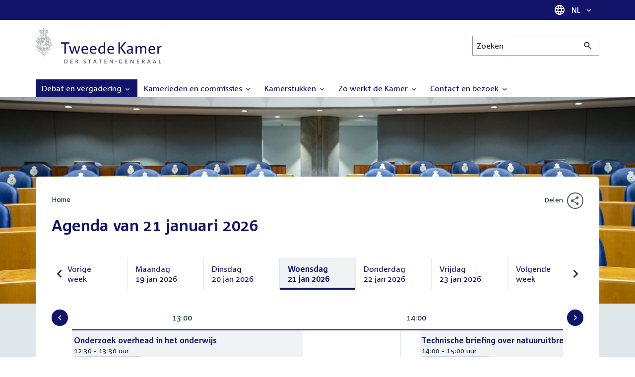

--- FILE ---
content_type: text/html; charset=UTF-8
request_url: https://www.tweedekamer.nl/debat_en_vergadering?cfg=tksearch&dpp=1000&fld_prl_voortouwcommissie=parlementaire%20enqu%C3%AAtecommissie%20aardgaswinning%20Groningen&fld_tk_categorie=Vergaderingen&fld_tk_subcategorie=Commissievergaderingen&fromdate=05/07/2021&qry=%2A&srt=date%3Aasc%3Adate&sta=1&todate=05/07/2021
body_size: 28238
content:
<!DOCTYPE html>
<html lang="nl" dir="ltr">

  <head>
    <meta charset="utf-8" />
<link rel="canonical" href="https://www.tweedekamer.nl/debat_en_vergadering" />
<meta name="dcterms.title" content="Agenda van 21 januari 2026" />
<meta name="dcterms.type" content="Text" />
<meta name="dcterms.format" content="text/html" />
<meta name="dcterms.identifier" content="https://www.tweedekamer.nl/debat_en_vergadering" />
<meta name="Generator" content="Drupal 10 (https://www.drupal.org)" />
<meta name="MobileOptimized" content="width" />
<meta name="HandheldFriendly" content="true" />
<meta name="viewport" content="width=device-width, initial-scale=1.0" />

    <title>Agenda van 21 januari 2026 | Tweede Kamer der Staten-Generaal</title>

    <link rel="icon" href="/themes/contrib/tk_theme/assets/favicon/favicon.ico">
    <link rel="icon" href="/themes/contrib/tk_theme/assets/favicon/favicon.svg" type="image/svg+xml">
    <link rel="apple-touch-icon" href="/themes/contrib/tk_theme/assets/favicon/apple-touch-icon.png">
    <link rel="apple-touch-startup-image" href="/themes/contrib/tk_theme/assets/favicon/ios-startup.png" media="orientation: portrait">
    <link rel="manifest" href="/themes/contrib/tk_theme/assets/favicon/site.webmanifest">
    <meta name="theme-color" content="#121469">

    <link rel="preload" href="/themes/contrib/tk_theme/assets/fonts/corpid-regular.woff2" as="font" type="font/woff2" crossorigin="anonymous">
    <link rel="preload" href="/themes/contrib/tk_theme/assets/fonts/corpid-regular-italic.woff2" as="font" type="font/woff2" crossorigin="anonymous">
    <link rel="preload" href="/themes/contrib/tk_theme/assets/fonts/corpid-bold.woff2" as="font" type="font/woff2" crossorigin="anonymous">
    <link rel="preload" href="/themes/contrib/tk_theme/assets/fonts/corpid-bold-italic.woff2" as="font" type="font/woff2" crossorigin="anonymous">

    <link rel="stylesheet" media="all" href="/sites/default/files/css/css_1_Q-DsOBif76D8PtVSsg4IjSKpOx-93xDsamW6GymuQ.css?delta=0&amp;language=nl&amp;theme=tweedekamer&amp;include=[base64]" />
<link rel="stylesheet" media="all" href="/sites/default/files/css/css_xep-bVopfWaHk_FCjWWJKYv5cc1AYs9u5NbdiVd8S2M.css?delta=1&amp;language=nl&amp;theme=tweedekamer&amp;include=[base64]" />
<link rel="stylesheet" media="print" href="/sites/default/files/css/css_Ra0TV_DSYs5GQUbzrVzQbgIFtjfK0yLZqqvsCkC9hvQ.css?delta=2&amp;language=nl&amp;theme=tweedekamer&amp;include=[base64]" />
<link rel="stylesheet" media="all" href="/sites/default/files/css/css_8LslKRdqcdPE6jeHaYeHEGVUu8nvK6932Mf45CFQeOY.css?delta=3&amp;language=nl&amp;theme=tweedekamer&amp;include=[base64]" />
<link rel="stylesheet" media="print" href="/sites/default/files/css/css_pz5hON3ItjgWWMvKktwm9Mc2ZH7-_IGjQ4Nm-LDdrpo.css?delta=4&amp;language=nl&amp;theme=tweedekamer&amp;include=[base64]" />
<link rel="stylesheet" media="all" href="/sites/default/files/css/css_3TmhT4JHYG4pzSEAU_i_NGYMXmGNrfNMt0rO9eLh8S8.css?delta=5&amp;language=nl&amp;theme=tweedekamer&amp;include=[base64]" />
<link rel="stylesheet" media="print" href="/sites/default/files/css/css_x8KKkh5YFrqNqpDDnhGxQ0zN60fzTTqnU3XxtQnEsuU.css?delta=6&amp;language=nl&amp;theme=tweedekamer&amp;include=[base64]" />
<link rel="stylesheet" media="all" href="/sites/default/files/css/css_2BnI69_vvNDGU4t5Tp0qJSlestE85Ub0vDbbufileV8.css?delta=7&amp;language=nl&amp;theme=tweedekamer&amp;include=[base64]" />
<link rel="stylesheet" media="print" href="/sites/default/files/css/css__u71VbmFcHGzKsiMerG-4tOq9wp2AWYgbxR2tk6DMlE.css?delta=8&amp;language=nl&amp;theme=tweedekamer&amp;include=[base64]" />
<link rel="stylesheet" media="all" href="/sites/default/files/css/css_83oQRKo-T8FiHOL62G5jrloCAmIg40CTk4wN2QcCntQ.css?delta=9&amp;language=nl&amp;theme=tweedekamer&amp;include=[base64]" />
<link rel="stylesheet" media="print" href="/sites/default/files/css/css_lSjmWQQ4Amh_kHUjODxjKZd6zfQCVPjKT2S9Nci1YBs.css?delta=10&amp;language=nl&amp;theme=tweedekamer&amp;include=[base64]" />
<link rel="stylesheet" media="all" href="/sites/default/files/css/css_ZQ8MIWrhxrmHNlXI9WkHQE8VlI4wlOWjQWhRQ86IQPE.css?delta=11&amp;language=nl&amp;theme=tweedekamer&amp;include=[base64]" />
<link rel="stylesheet" media="print" href="/sites/default/files/css/css_e6EolmwNZBLFwXktBVPla8OsiSIxnmPRs6vP8h6qZDI.css?delta=12&amp;language=nl&amp;theme=tweedekamer&amp;include=[base64]" />
<link rel="stylesheet" media="all" href="/sites/default/files/css/css_aidIwq-hsL1-Y5NBkedpH9C-27HmCBaHw84bUuLsjWE.css?delta=13&amp;language=nl&amp;theme=tweedekamer&amp;include=[base64]" />
<link rel="stylesheet" media="print" href="/sites/default/files/css/css_n2vEyQzHTMy0HjYCBxVaX7NB9s_UvW-B8jjSRvEJtcI.css?delta=14&amp;language=nl&amp;theme=tweedekamer&amp;include=[base64]" />
<link rel="stylesheet" media="all" href="/sites/default/files/css/css_wynl2YYKlzFFNzUklr-lleN2gLx14-MoSzjf4AbFyMg.css?delta=15&amp;language=nl&amp;theme=tweedekamer&amp;include=[base64]" />
<link rel="stylesheet" media="print" href="/sites/default/files/css/css_SDgghzoYtFrwUopjXkPOzi-BfYRB3rXsvFFI3iJdtSE.css?delta=16&amp;language=nl&amp;theme=tweedekamer&amp;include=[base64]" />
<link rel="stylesheet" media="all" href="/sites/default/files/css/css_qoSRI_Ht-cmr10sUacKz2wR87Z4EAMX8yyem-mUFBtM.css?delta=17&amp;language=nl&amp;theme=tweedekamer&amp;include=[base64]" />
<link rel="stylesheet" media="print" href="/sites/default/files/css/css_vTf-O2AQ0Rc7cHXSfqmMX54BCWGLYBbzjnMqpE9dPlc.css?delta=18&amp;language=nl&amp;theme=tweedekamer&amp;include=[base64]" />
<link rel="stylesheet" media="all" href="/sites/default/files/css/css_X87GErIbuEv4uyFDpr3RPIzjO57lRrjnNl63vMlAz9g.css?delta=19&amp;language=nl&amp;theme=tweedekamer&amp;include=[base64]" />
<link rel="stylesheet" media="print" href="/sites/default/files/css/css_w4qbDoIe2A2UOqVGmdX8Z65_yif_GeQ6x-vKJNoODLY.css?delta=20&amp;language=nl&amp;theme=tweedekamer&amp;include=[base64]" />
<link rel="stylesheet" media="all" href="/sites/default/files/css/css_dw5kRsz2v_qO6UHMHO4hcFRjTJUVEO5LWqMELVMemBE.css?delta=21&amp;language=nl&amp;theme=tweedekamer&amp;include=[base64]" />
<link rel="stylesheet" media="print" href="/sites/default/files/css/css_1cCXot-Mlip0mbnwDJ1faC36GWaAN89r79XQn7c_-dE.css?delta=22&amp;language=nl&amp;theme=tweedekamer&amp;include=[base64]" />
<link rel="stylesheet" media="all" href="/sites/default/files/css/css_8P27Thq6IobaT9zhq_s1O7ECD_bpBx3DbbKNxiPgX9Y.css?delta=23&amp;language=nl&amp;theme=tweedekamer&amp;include=[base64]" />
<link rel="stylesheet" media="print" href="/sites/default/files/css/css_HRgkZNQ5rRZ5uLBAM9AoDkGvA8-NKbFw576645bf2Kc.css?delta=24&amp;language=nl&amp;theme=tweedekamer&amp;include=[base64]" />
<link rel="stylesheet" media="all" href="/sites/default/files/css/css_4aEjm3eVJ2xyTo780rU8Gt4q7MhsIMQZKqHXYCPKg2w.css?delta=25&amp;language=nl&amp;theme=tweedekamer&amp;include=[base64]" />
<link rel="stylesheet" media="print" href="/sites/default/files/css/css_bUKqlk8PM8z_hfKIkS0ScyCe-3eeNzrHRjCOnJA7Jvw.css?delta=26&amp;language=nl&amp;theme=tweedekamer&amp;include=[base64]" />
<link rel="stylesheet" media="all" href="/sites/default/files/css/css_42CdK22AQcGhqre7hjE8MJ6iPcxjQcBOE6efKFY4tUc.css?delta=27&amp;language=nl&amp;theme=tweedekamer&amp;include=[base64]" />
<link rel="stylesheet" media="print" href="/sites/default/files/css/css_75HIEiMvKaSwcEs11ycp2tj_zAoLUo3LjutcjSD6OS8.css?delta=28&amp;language=nl&amp;theme=tweedekamer&amp;include=[base64]" />
<link rel="stylesheet" media="all" href="/sites/default/files/css/css_eO2UpjyIF8u-OBkggMaVTJW1MQqLYOEsFcWHdNkL-t4.css?delta=29&amp;language=nl&amp;theme=tweedekamer&amp;include=[base64]" />
<link rel="stylesheet" media="print" href="/sites/default/files/css/css_jxVr2HOdFLSPU9LeeP1DaAtaSxO1bXQiRWWB0TMPvVk.css?delta=30&amp;language=nl&amp;theme=tweedekamer&amp;include=[base64]" />
<link rel="stylesheet" media="all" href="/sites/default/files/css/css_lxoYcu8YZizrFfkdOB7G2zjE9HWNNr8V8aDZMbYgG0I.css?delta=31&amp;language=nl&amp;theme=tweedekamer&amp;include=[base64]" />
<link rel="stylesheet" media="print" href="/sites/default/files/css/css_1lEC8VMoum6yj5mPWBnY2VCdcI7E77RGQ4CqCZ9TkKs.css?delta=32&amp;language=nl&amp;theme=tweedekamer&amp;include=[base64]" />

    
  </head>

  <body>
    <script type="text/javascript">
// <![CDATA[
(function(window, document, dataLayerName, id) {
window[dataLayerName]=window[dataLayerName]||[],window[dataLayerName].push({start:(new Date).getTime(),event:"stg.start"});var scripts=document.getElementsByTagName('script')[0],tags=document.createElement('script');
function stgCreateCookie(a,b,c){var d="";if(c){var e=new Date;e.setTime(e.getTime()+24*c*60*60*1e3),d="; expires="+e.toUTCString();f=""}document.cookie=a+"="+b+d+f+"; path=/"}
var isStgDebug=(window.location.href.match("stg_debug")||document.cookie.match("stg_debug"))&&!window.location.href.match("stg_disable_debug");stgCreateCookie("stg_debug",isStgDebug?1:"",isStgDebug?14:-1);
var qP=[];dataLayerName!=="dataLayer"&&qP.push("data_layer_name="+dataLayerName);isStgDebug&&qP.push("stg_debug");var qPString=qP.length>0?("?"+qP.join("&")):"";
tags.async=!0,tags.src="https://pwk.tweedekamer.nl/"+id+".js"+qPString,scripts.parentNode.insertBefore(tags,scripts);
!function(a,n,i){a[n]=a[n]||{};for(var c=0;c<i.length;c++)!function(i){a[n][i]=a[n][i]||{},a[n][i].api=a[n][i].api||function(){var a=[].slice.call(arguments,0);"string"==typeof a[0]&&window[dataLayerName].push({event:n+"."+i+":"+a[0],parameters:[].slice.call(arguments,1)})}}(i[c])}(window,"ppms",["tm","cm"])
})(window, document, 'dataLayer', 'da22e994-0181-45d4-befe-4ac9716956b5');
// ]]>
</script><noscript><iframe src="https://pwk.tweedekamer.nl/da22e994-0181-45d4-befe-4ac9716956b5/noscript.html" title="Piwik PRO embed snippet" height="0" width="0" style="display:none;visibility:hidden" aria-hidden="true"></iframe></noscript>

        
  



  

  <nav aria-label="Skiplinks" class="m-skip-links">
    <ul class="m-skip-links__list">
              <li class="m-skip-links__item">
          
          





<a class="m-skip-links__link m-button" href="#main">
  
      <span class="m-button__label">Direct naar inhoud</span>
  </a>
</li>
              <li class="m-skip-links__item">
          
          





<a class="m-skip-links__link m-button" href="#main-menu">
  
      <span class="m-button__label">Direct naar hoofdnavigatie</span>
  </a>
</li>
              <li class="m-skip-links__item">
          
          





<a class="m-skip-links__link m-button" href="#search">
  
      <span class="m-button__label">Direct naar het zoekveld</span>
  </a>
</li>
              <li class="m-skip-links__item">
          
          





<a class="m-skip-links__link m-button" href="#footer-menu">
  
      <span class="m-button__label">Direct naar het servicemenu</span>
  </a>
</li>
          </ul>
  </nav>

      <div class="t-wrapper dialog-off-canvas-main-canvas" data-off-canvas-main-canvas>
    
  <header class="o-header">
    <div class="u-bg-primary u-hidden md:u-block">
      <div class="t-container">
        




<div class="m-language-dropdown">
  <span class="m-icon" aria-hidden="true">
  <svg width="24" height="24" viewBox="0 0 24 24" fill="none" xmlns="http://www.w3.org/2000/svg"><path d="M11.99 2C6.47 2 2 6.48 2 12C2 17.52 6.47 22 11.99 22C17.52 22 22 17.52 22 12C22 6.48 17.52 2 11.99 2ZM18.92 8H15.97C15.65 6.75 15.19 5.55 14.59 4.44C16.43 5.07 17.96 6.35 18.92 8ZM12 4.04C12.83 5.24 13.48 6.57 13.91 8H10.09C10.52 6.57 11.17 5.24 12 4.04ZM4.26 14C4.1 13.36 4 12.69 4 12C4 11.31 4.1 10.64 4.26 10H7.64C7.56 10.66 7.5 11.32 7.5 12C7.5 12.68 7.56 13.34 7.64 14H4.26ZM5.08 16H8.03C8.35 17.25 8.81 18.45 9.41 19.56C7.57 18.93 6.04 17.66 5.08 16ZM8.03 8H5.08C6.04 6.34 7.57 5.07 9.41 4.44C8.81 5.55 8.35 6.75 8.03 8ZM12 19.96C11.17 18.76 10.52 17.43 10.09 16H13.91C13.48 17.43 12.83 18.76 12 19.96ZM14.34 14H9.66C9.57 13.34 9.5 12.68 9.5 12C9.5 11.32 9.57 10.65 9.66 10H14.34C14.43 10.65 14.5 11.32 14.5 12C14.5 12.68 14.43 13.34 14.34 14ZM14.59 19.56C15.19 18.45 15.65 17.25 15.97 16H18.92C17.96 17.65 16.43 18.93 14.59 19.56ZM16.36 14C16.44 13.34 16.5 12.68 16.5 12C16.5 11.32 16.44 10.66 16.36 10H19.74C19.9 10.64 20 11.31 20 12C20 12.69 19.9 13.36 19.74 14H16.36Z" fill="white"/></svg>
</span>





<div class="m-dropdown js-dropdown m-dropdown--is-primary"><button class="m-language-dropdown__handler u-outline-white m-dropdown__handler" aria-expanded="false">
    <span class="m-dropdown__label"><span class="h-visually-hidden">Taal selectie</span>NL</span>




<span class="m-dropdown__arrow m-icon" aria-hidden="true">
  <svg xmlns="http://www.w3.org/2000/svg" height="24" width="24" viewBox="0 0 24 24"><path d="M16.59 8.59L12 13.17 7.41 8.59 6 10l6 6 6-6z"/></svg></span>
</button>

  
  <div class="m-dropdown__menu m-dropdown__menu--align-right m-dropdown__menu--rounded m-dropdown__menu--border">
    
          
      <ul class="m-dropdown__list">
                              
            <li class="m-dropdown__item">
                    <div class="m-dropdown__content m-language-dropdown__content">
        <a href=https://www.houseofrepresentatives.nl class="h-link-inverse m-language-dropdown__content-link">
          
          Go to English site<span class="m-icon" aria-hidden="true">
  <svg xmlns="http://www.w3.org/2000/svg" height="24" width="24" viewBox="0 0 24 24"><path d="M10 6L8.59 7.41 13.17 12l-4.58 4.59L10 18l6-6z"/></svg></span></a>
      </div>
                </li>
                  
              </ul>
      </div>
</div>
</div>
      </div>
    </div>

    <div class="t-container t-layout t-layout--inset-small o-header__content">
                  
      
  




<a class="o-header__logo m-logo" href="/" aria-label="Tweede Kamer der Staten-Generaal, to homepage">
  <img src="/themes/custom/tweedekamer/logo.svg" alt="Logo Tweede Kamer der Staten-Generaal" class="m-logo__image" width="254" height="72">
</a>


      

      


  




<div class="o-header__search m-search-bar" id="search">
  
  <form novalidate data-drupal-selector="tk-external-data-autonomy-search-form" class="m-search-bar__form" action="/zoeken">
    <label for="edit-qry" class="h-visually-hidden">Zoeken</label>

    
    <input data-drupal-selector="edit-qry" id="edit-qry" type="search" name="qry" placeholder="Zoeken" class="m-search-bar__input">

    <button class="form-actions m-search-bar__button" aria-label="Zoekactie indienen">
      




<span class="m-search-bar__icon m-icon" aria-hidden="true">
  <svg xmlns="http://www.w3.org/2000/svg" height="24" viewBox="0 0 24 24" width="24" focusable="false"><path d="M15.5 14h-.79l-.28-.27C15.41 12.59 16 11.11 16 9.5 16 5.91 13.09 3 9.5 3S3 5.91 3 9.5 5.91 16 9.5 16c1.61 0 3.09-.59 4.23-1.57l.27.28v.79l5 4.99L20.49 19l-4.99-5zm-6 0C7.01 14 5 11.99 5 9.5S7.01 5 9.5 5 14 7.01 14 9.5 11.99 14 9.5 14z"/></svg></span>
    </button>

    
  




<form novalidate data-drupal-selector="tk-external-data-autonomy-search-form" action="/zoeken" method="get" id="tk-external-data-autonomy-search-form" accept-charset="UTF-8" class="m-form js-form">
        
  




  <input autocomplete="off" data-drupal-selector="form-okf8sztmcfndaq-semh6py32djyzdjdlftcbe4libkg" type="hidden" name="form_build_id" value="form-oKF8sZtMcfnDaQ_SemH6pY32dJYzDJdlFTCbe4LibKg" class="m-form-item__input">
  




  <input data-drupal-selector="edit-tk-external-data-autonomy-search-form" type="hidden" name="form_id" value="tk_external_data_autonomy_search_form" class="m-form-item__input">
    </form>

  </form>
</div>

    </div>

    
    
  
  

  





<nav class="o-header__main-menu m-menu-main js-menu-main" id="main-menu" aria-label="Hoofdnavigatie">

  <div class="u-flex">
        






<button class="m-menu-main__toggler js-menu-main__toggler u-outline-white u-outline-offset-invert-tiny m-hamburger js-hamburger" aria-expanded="false">
  <span class="m-hamburger__icon" aria-hidden="true">
    <span class="m-hamburger__line">-</span>
    <span class="m-hamburger__line">-</span>
    <span class="m-hamburger__line">-</span>
  </span>

      <span class="m-hamburger__label">Menu</span>
  </button>

    




<div class="md:u-hidden m-language-dropdown">
  <span class="m-icon" aria-hidden="true">
  <svg width="24" height="24" viewBox="0 0 24 24" fill="none" xmlns="http://www.w3.org/2000/svg"><path d="M11.99 2C6.47 2 2 6.48 2 12C2 17.52 6.47 22 11.99 22C17.52 22 22 17.52 22 12C22 6.48 17.52 2 11.99 2ZM18.92 8H15.97C15.65 6.75 15.19 5.55 14.59 4.44C16.43 5.07 17.96 6.35 18.92 8ZM12 4.04C12.83 5.24 13.48 6.57 13.91 8H10.09C10.52 6.57 11.17 5.24 12 4.04ZM4.26 14C4.1 13.36 4 12.69 4 12C4 11.31 4.1 10.64 4.26 10H7.64C7.56 10.66 7.5 11.32 7.5 12C7.5 12.68 7.56 13.34 7.64 14H4.26ZM5.08 16H8.03C8.35 17.25 8.81 18.45 9.41 19.56C7.57 18.93 6.04 17.66 5.08 16ZM8.03 8H5.08C6.04 6.34 7.57 5.07 9.41 4.44C8.81 5.55 8.35 6.75 8.03 8ZM12 19.96C11.17 18.76 10.52 17.43 10.09 16H13.91C13.48 17.43 12.83 18.76 12 19.96ZM14.34 14H9.66C9.57 13.34 9.5 12.68 9.5 12C9.5 11.32 9.57 10.65 9.66 10H14.34C14.43 10.65 14.5 11.32 14.5 12C14.5 12.68 14.43 13.34 14.34 14ZM14.59 19.56C15.19 18.45 15.65 17.25 15.97 16H18.92C17.96 17.65 16.43 18.93 14.59 19.56ZM16.36 14C16.44 13.34 16.5 12.68 16.5 12C16.5 11.32 16.44 10.66 16.36 10H19.74C19.9 10.64 20 11.31 20 12C20 12.69 19.9 13.36 19.74 14H16.36Z" fill="white"/></svg>
</span>





<div class="m-dropdown js-dropdown m-dropdown--is-primary"><button class="m-language-dropdown__handler u-outline-white m-dropdown__handler" aria-expanded="false">
    <span class="m-dropdown__label"><span class="h-visually-hidden">Taal selectie</span>NL</span>




<span class="m-dropdown__arrow m-icon" aria-hidden="true">
  <svg xmlns="http://www.w3.org/2000/svg" height="24" width="24" viewBox="0 0 24 24"><path d="M16.59 8.59L12 13.17 7.41 8.59 6 10l6 6 6-6z"/></svg></span>
</button>

  
  <div class="m-dropdown__menu m-dropdown__menu--align-right m-dropdown__menu--rounded m-dropdown__menu--border">
    
          
      <ul class="m-dropdown__list">
                              
            <li class="m-dropdown__item">
                    <div class="m-dropdown__content m-language-dropdown__content">
        <a href=https://www.houseofrepresentatives.nl class="h-link-inverse m-language-dropdown__content-link">
          
          Go to English site<span class="m-icon" aria-hidden="true">
  <svg xmlns="http://www.w3.org/2000/svg" height="24" width="24" viewBox="0 0 24 24"><path d="M10 6L8.59 7.41 13.17 12l-4.58 4.59L10 18l6-6z"/></svg></span></a>
      </div>
                </li>
                  
              </ul>
      </div>
</div>
</div>
  </div>

  <div class="m-menu-main__wrapper">

    
                  
        <ul class="m-menu-main__list m-menu-main__list--level-0">
                      
            <li class="m-menu-main__item m-menu-main__item--is-active">
                            
              
              
                              
                                                                
                              <a href="/debat_en_vergadering"  aria-expanded="false" role="button" class="m-menu-main__link" aria-current="page">
              Debat en vergadering                                    




<span class="m-menu-main__icon m-icon m-icon--size-small" aria-hidden="true">
  <svg xmlns="http://www.w3.org/2000/svg" height="24" width="24" viewBox="0 0 24 24"><path d="M16.59 8.59L12 13.17 7.41 8.59 6 10l6 6 6-6z"/></svg></span>
                
              </a>

                                            
        <ul class="m-menu-main__list m-menu-main__list--level-1">
                      
            <li class="m-menu-main__item">
                            
              
              
              
                              <a href="/debat_en_vergadering/livedebatten"  class="m-menu-main__link">
              Livestreams
              </a>

                          </li>
                      
            <li class="m-menu-main__item">
                            
              
              
              
                              <a href="/debat-en-vergadering/reglement-van-orde"  class="m-menu-main__link">
              Reglement van Orde
              </a>

                          </li>
                      
            <li class="m-menu-main__item">
                            
              
              
              
                              <a href="/debat_en_vergadering"  title="" class="m-menu-main__link">
              Live debatten
              </a>

                          </li>
                      
            <li class="m-menu-main__item">
                            
              
              
              
                              <a href="/debat_en_vergadering/plenaire_vergaderingen"  title="Plenaire vergaderingen" class="m-menu-main__link">
              Plenaire vergaderingen
              </a>

                          </li>
                      
            <li class="m-menu-main__item">
                            
              
              
              
                              <a href="/debat_en_vergadering/commissievergaderingen"  title="Commissievergaderingen" class="m-menu-main__link">
              Commissievergaderingen
              </a>

                          </li>
                      
            <li class="m-menu-main__item">
                            
              
              
              
                              <a href="/debat_en_vergadering/debat-direct"  class="m-menu-main__link">
              Debat Direct
              </a>

                          </li>
                      
            <li class="m-menu-main__item">
                            
              
              
              
                              <a href="/debat_en_vergadering/recessen"  class="m-menu-main__link">
              Recessen
              </a>

                          </li>
                      
            <li class="m-menu-main__item">
                            
              
              
              
                              <a href="/debat_en_vergadering/uitgelicht"  class="m-menu-main__link">
              Uitgelicht
              </a>

                          </li>
                      
            <li class="m-menu-main__item">
                            
              
              
              
                              <a href="/kamerstukken/plenaire_verslagen/kamer_in_het_kort"  title="" class="m-menu-main__link">
              Debatten in het kort
              </a>

                          </li>
                  </ul>
          
                          </li>
                      
            <li class="m-menu-main__item">
                            
              
              
                              
                                                                
                              <a href="/kamerleden_en_commissies/alle_kamerleden?status=1"  aria-expanded="false" role="button" class="m-menu-main__link">
              Kamerleden en commissies                                    




<span class="m-menu-main__icon m-icon m-icon--size-small" aria-hidden="true">
  <svg xmlns="http://www.w3.org/2000/svg" height="24" width="24" viewBox="0 0 24 24"><path d="M16.59 8.59L12 13.17 7.41 8.59 6 10l6 6 6-6z"/></svg></span>
                
              </a>

                                            
        <ul class="m-menu-main__list m-menu-main__list--level-1">
                      
            <li class="m-menu-main__item">
                            
              
              
              
                              <a href="/kamerleden-en-commissies/voorzitter"  class="m-menu-main__link">
              Voorzitter
              </a>

                          </li>
                      
            <li class="m-menu-main__item">
                            
              
              
              
                              <a href="/kamerleden_en_commissies/presidium"  class="m-menu-main__link">
              Presidium
              </a>

                          </li>
                      
            <li class="m-menu-main__item">
                            
              
              
              
                              <a href="/kamerleden_en_commissies/alle_kamerleden"  class="m-menu-main__link">
              Alle Kamerleden
              </a>

                          </li>
                      
            <li class="m-menu-main__item">
                            
              
              
              
                              <a href="/kamerleden_en_commissies/alle_fractievoorzitters"  title="Alle fractievoorzitters" class="m-menu-main__link">
              Alle fractievoorzitters
              </a>

                          </li>
                      
            <li class="m-menu-main__item">
                            
              
              
              
                              <a href="/kamerleden_en_commissies/fracties"  title="Fracties" class="m-menu-main__link">
              Fracties
              </a>

                          </li>
                      
            <li class="m-menu-main__item">
                            
              
              
              
                              <a href="/kamerleden-en-commissies/beleid-van-fracties-op-het-gebied-van-werkveiligheid"  class="m-menu-main__link">
              Beleid van fracties op het gebied van werkveiligheid
              </a>

                          </li>
                      
            <li class="m-menu-main__item">
                            
              
              
              
                              <a href="/kamerleden_en_commissies/commissies"  class="m-menu-main__link">
              Commissies
              </a>

                          </li>
                      
            <li class="m-menu-main__item">
                            
              
              
              
                              <a href="/kamerleden-en-commissies/kennis-en-onderzoek-de-kamer"  class="m-menu-main__link">
              Kennis en onderzoek
              </a>

                          </li>
                      
            <li class="m-menu-main__item">
                            
              
              
              
                              <a href="/kamerleden-en-commissies/integriteit-kamerleden"  class="m-menu-main__link">
              Integriteit Kamerleden
              </a>

                          </li>
                  </ul>
          
                          </li>
                      
            <li class="m-menu-main__item">
                            
              
              
                              
                                                                
                              <a href="/kamerstukken"  title="Kamerstukken" aria-expanded="false" role="button" class="m-menu-main__link">
              Kamerstukken                                    




<span class="m-menu-main__icon m-icon m-icon--size-small" aria-hidden="true">
  <svg xmlns="http://www.w3.org/2000/svg" height="24" width="24" viewBox="0 0 24 24"><path d="M16.59 8.59L12 13.17 7.41 8.59 6 10l6 6 6-6z"/></svg></span>
                
              </a>

                                            
        <ul class="m-menu-main__list m-menu-main__list--level-1">
                      
            <li class="m-menu-main__item">
                            
              
              
              
                              <a href="/kamerstukken/schriftelijke-kamervragen-die-niet-op-tijd-beantwoord-zijn"  class="m-menu-main__link">
              Niet op tijd beantwoorde Kamervragen
              </a>

                          </li>
                      
            <li class="m-menu-main__item">
                            
              
              
              
                              <a href="/kamerstukken"  title="" class="m-menu-main__link">
              Recente Kamerstukken
              </a>

                          </li>
                      
            <li class="m-menu-main__item">
                            
              
              
              
                              <a href="/kamerstukken/amendementen"  title="Amendementen" class="m-menu-main__link">
              Amendementen
              </a>

                          </li>
                      
            <li class="m-menu-main__item">
                            
              
              
              
                              <a href="/kamerstukken/besluitenlijsten"  title="Besluitenlijsten" class="m-menu-main__link">
              Besluitenlijsten
              </a>

                          </li>
                      
            <li class="m-menu-main__item">
                            
              
              
              
                              <a href="/kamerstukken/brieven_regering"  title="Brieven regering" class="m-menu-main__link">
              Brieven regering
              </a>

                          </li>
                      
            <li class="m-menu-main__item">
                            
              
              
              
                              <a href="/kamerstukken/burgerinitiatieven"  class="m-menu-main__link">
              Burgerinitiatieven
              </a>

                          </li>
                      
            <li class="m-menu-main__item">
                            
              
              
              
                              <a href="/kamerstukken/commissieverslagen"  title="Commissieverslagen" class="m-menu-main__link">
              Commissieverslagen
              </a>

                          </li>
                      
            <li class="m-menu-main__item">
                            
              
              
              
                              <a href="/kamerstukken/kamervragen"  title="Kamervragen" class="m-menu-main__link">
              Kamervragen
              </a>

                          </li>
                      
            <li class="m-menu-main__item">
                            
              
              
              
                              <a href="/kamerstukken/moties"  title="Moties" class="m-menu-main__link">
              Moties
              </a>

                          </li>
                      
            <li class="m-menu-main__item">
                            
              
              
              
                              <a href="/kamerstukken/plenaire_verslagen"  title="Plenaire verslagen" class="m-menu-main__link">
              Plenaire verslagen
              </a>

                          </li>
                      
            <li class="m-menu-main__item">
                            
              
              
              
                              <a href="/kamerstukken/stemmingsuitslagen"  title="Stemmingsuitslagen" class="m-menu-main__link">
              Stemmingsuitslagen
              </a>

                          </li>
                      
            <li class="m-menu-main__item">
                            
              
              
              
                              <a href="/kamerstukken/toezeggingen"  class="m-menu-main__link">
              Toezeggingen
              </a>

                          </li>
                      
            <li class="m-menu-main__item">
                            
              
              
              
                              <a href="/kamerstukken/wetsvoorstellen"  title="Wetsvoorstellen" class="m-menu-main__link">
              Wetsvoorstellen
              </a>

                          </li>
                      
            <li class="m-menu-main__item">
                            
              
              
              
                              <a href="/kamerstukken/kamerstukken_1814_heden"  title="" class="m-menu-main__link">
              Kamerstukken 1814 - heden
              </a>

                          </li>
                  </ul>
          
                          </li>
                      
            <li class="m-menu-main__item">
                            
              
              
                              
                                                                
                              <a href="/zo-werkt-de-kamer"  aria-expanded="false" role="button" class="m-menu-main__link">
              Zo werkt de Kamer                                    




<span class="m-menu-main__icon m-icon m-icon--size-small" aria-hidden="true">
  <svg xmlns="http://www.w3.org/2000/svg" height="24" width="24" viewBox="0 0 24 24"><path d="M16.59 8.59L12 13.17 7.41 8.59 6 10l6 6 6-6z"/></svg></span>
                
              </a>

                                            
        <ul class="m-menu-main__list m-menu-main__list--level-1">
                      
            <li class="m-menu-main__item">
                            
              
              
              
                              <a href="/zo-werkt-de-kamer/verkiezingen-en-formatie-2025"  class="m-menu-main__link">
              Verkiezingen en formatie 2025
              </a>

                          </li>
                      
            <li class="m-menu-main__item">
                            
              
              
              
                              <a href="/zo-werkt-de-kamer/de-tweede-kamer-cijfers"  class="m-menu-main__link">
              De Tweede Kamer in cijfers
              </a>

                          </li>
                      
            <li class="m-menu-main__item">
                            
              
              
              
                              <a href="/zo-werkt-de-kamer/de-tweede-kamer-introductie"  class="m-menu-main__link">
              De Tweede Kamer: introductie
              </a>

                          </li>
                      
            <li class="m-menu-main__item">
                            
              
              
              
                              <a href="/zo-werkt-de-kamer/hoe-werkt-een-debat"  class="m-menu-main__link">
              Hoe werkt een debat in de Tweede Kamer?
              </a>

                          </li>
                      
            <li class="m-menu-main__item">
                            
              
              
              
                              <a href="/zo-werkt-de-kamer/geschiedenis-van-de-tweede-kamer"  class="m-menu-main__link">
              Geschiedenis van de Tweede Kamer
              </a>

                          </li>
                      
            <li class="m-menu-main__item">
                            
              
              
              
                              <a href="/zo-werkt-de-kamer/hoe-kun-je-invloed-uitoefenen"  class="m-menu-main__link">
              Hoe kun je als burger de Tweede Kamer beïnvloeden?
              </a>

                          </li>
                      
            <li class="m-menu-main__item">
                            
              
              
              
                              <a href="/zo-werkt-de-kamer/hoe-komt-een-wet-tot-stand"  class="m-menu-main__link">
              Hoe komt een wet tot stand?
              </a>

                          </li>
                      
            <li class="m-menu-main__item">
                            
              
              
              
                              <a href="/zo-werkt-de-kamer/prinsjesdag-en-rijksbegroting"  class="m-menu-main__link">
              Prinsjesdag en rijksbegroting: de Tweede Kamer controleert
              </a>

                          </li>
                      
            <li class="m-menu-main__item">
                            
              
              
              
                              <a href="/zo-werkt-de-kamer/verkiezingen-en-kabinetsformatie"  class="m-menu-main__link">
              Wat gebeurt er tijdens de verkiezingen en kabinetsformatie?
              </a>

                          </li>
                  </ul>
          
                          </li>
                      
            <li class="m-menu-main__item">
                            
              
              
                              
                                                                
                              <a href="/contact_en_bezoek/contact"  aria-expanded="false" role="button" class="m-menu-main__link">
              Contact en bezoek                                    




<span class="m-menu-main__icon m-icon m-icon--size-small" aria-hidden="true">
  <svg xmlns="http://www.w3.org/2000/svg" height="24" width="24" viewBox="0 0 24 24"><path d="M16.59 8.59L12 13.17 7.41 8.59 6 10l6 6 6-6z"/></svg></span>
                
              </a>

                                            
        <ul class="m-menu-main__list m-menu-main__list--level-1">
                      
            <li class="m-menu-main__item">
                            
              
              
              
                              <a href="/contact_en_bezoek/contact"  class="m-menu-main__link">
              Contact en adres
              </a>

                          </li>
                      
            <li class="m-menu-main__item">
                            
              
              
              
                              <a href="/contact-en-bezoek/persinformatie"  class="m-menu-main__link">
              Persinformatie
              </a>

                          </li>
                      
            <li class="m-menu-main__item">
                            
              
              
              
                              <a href="/contact-en-bezoek/wet-open-overheid-woo"  class="m-menu-main__link">
              Wet open overheid (Woo)
              </a>

                          </li>
                      
            <li class="m-menu-main__item">
                            
              
              
              
                              <a href="/contact_en_bezoek/lobbyisten"  class="m-menu-main__link">
              Lobbyisten
              </a>

                          </li>
                      
            <li class="m-menu-main__item">
                            
              
              
              
                              <a href="/contact-en-bezoek/in-de-tweede-kamer"  class="m-menu-main__link">
              In de Tweede Kamer
              </a>

                          </li>
                      
            <li class="m-menu-main__item">
                            
              
              
              
                              <a href="/contact-en-bezoek/bezoek"  class="m-menu-main__link">
              Bezoek de Tweede Kamer
              </a>

                          </li>
                      
            <li class="m-menu-main__item">
                            
              
              
              
                              <a href="/contact-en-bezoek/volg-de-tweede-kamer-online"  class="m-menu-main__link">
              Volg de Tweede Kamer online
              </a>

                          </li>
                      
            <li class="m-menu-main__item">
                            
              
              
              
                              <a href="/tweede-kamer-en-jongeren"  class="m-menu-main__link">
              Tweede Kamer en jongeren
              </a>

                          </li>
                      
            <li class="m-menu-main__item">
                            
              
              
              
                              <a href="/zo_werkt_de_kamer/veel_gestelde_vragen"  class="m-menu-main__link">
              Veelgestelde vragen
              </a>

                          </li>
                      
            <li class="m-menu-main__item">
                            
              
              
              
                              <a href="/contact_en_bezoek/contact/ontdek-de-kamer"  class="m-menu-main__link">
              Ontdek de Kamer
              </a>

                          </li>
                  </ul>
          
                          </li>
                  </ul>
          

  </div>

  <div class="m-menu-main__overlay"></div>
</nav>



  </header>

  <main class="o-main" id="main">
    
  
  
<article class="contextual-region">
  

  
    





<section class="o-hero o-hero--has-shadow o-hero--has-visual o-hero--inset-top">
  <div class="o-hero__inner">
                <figure class="o-hero__visual">
                      
          
  <img loading="lazy" class="o-hero__image--blur" srcset="/sites/default/files/styles/hero_small/public/2022-07/plenaire_zaal_th_230821027.jpeg?itok=LSQB4j6Y 640w, /sites/default/files/styles/hero_medium/public/2022-07/plenaire_zaal_th_230821027.jpeg?itok=Axz1qH0N 960w, /sites/default/files/styles/hero_large/public/2022-07/plenaire_zaal_th_230821027.jpeg?itok=nrqSArkg 1440w, /sites/default/files/styles/hero_huge/public/2022-07/plenaire_zaal_th_230821027.jpeg?itok=0raiot1l 1920w" sizes="100vw" src="/sites/default/files/styles/hero_small/public/2022-07/plenaire_zaal_th_230821027.jpeg?itok=LSQB4j6Y" width="640" height="213" alt="Plenaire zaal"/>




          
  <img loading="lazy" class="o-hero__image o-hero__image--max-width" srcset="/sites/default/files/styles/hero_small/public/2022-07/plenaire_zaal_th_230821027.jpeg?itok=LSQB4j6Y 640w, /sites/default/files/styles/hero_medium/public/2022-07/plenaire_zaal_th_230821027.jpeg?itok=Axz1qH0N 960w, /sites/default/files/styles/hero_large/public/2022-07/plenaire_zaal_th_230821027.jpeg?itok=nrqSArkg 1440w, /sites/default/files/styles/hero_huge/public/2022-07/plenaire_zaal_th_230821027.jpeg?itok=0raiot1l 1920w" sizes="100vw" src="/sites/default/files/styles/hero_small/public/2022-07/plenaire_zaal_th_230821027.jpeg?itok=LSQB4j6Y" width="640" height="213" alt="Plenaire zaal"/>



                </figure>
    
    
    
          <div class="u-mt-24 o-hero__bottom">
              <div class="t-container u-pl-4 sm:u-pl-8 u-pr-4 sm:u-pr-8">
        <div class="t-container t-container--is-fluid u-rounded-t-lg u-bg-white u-pl-4 sm:u-pl-8 u-pr-4 sm:u-pr-8">
          <div class="t-layout u-pb-0 u-rounded-t-lg">
            <div class="t-grid">
              <div class="t-grid__col">
                
  
  




<nav class="m-breadcrumb" aria-label="Kruimelpad">
  
  <ol class="m-breadcrumb__list">
          
      <li class="m-breadcrumb__item">
        
        <a href="/"  class="m-breadcrumb__link">Home</a>

              </li>
      </ol>
</nav>


              </div>
              <div class="t-grid__col t-grid__col--full t-grid__col--shrink-at-tiny u-pt-0 sm:u-pt-4">
                
  




<div class="m-share js-share">
  <div class="m-share__handler" aria-hidden="true">
    Delen

    





<div class="m-share__button m-button m-button--size-small m-button--style-outline m-button--only-icon">
  




<span class="m-button__icon m-icon" aria-hidden="true">
  <svg focusable="false" xmlns="http://www.w3.org/2000/svg" viewBox="0 0 24 24" width="24" height="24">
  <path d="M17 16.08c-.76 0-1.44.3-1.96.77L7.91 12.7c.05-.23.09-.46.09-.7 0-.24-.04-.47-.09-.7l7.05-4.11c.54.5 1.25.81 2.04.81 1.66 0 3-1.34 3-3s-1.34-3-3-3-3 1.34-3 3c0 .24.04.47.09.7L7.04 9.81C6.5 9.31 5.79 9 5 9c-1.66 0-3 1.34-3 3s1.34 3 3 3c.79 0 1.5-.31 2.04-.81l7.12 4.16c-.05.21-.08.43-.08.65 0 1.61 1.31 2.92 2.92 2.92 1.61 0 2.92-1.31 2.92-2.92 0-1.61-1.31-2.92-2.92-2.92z"/>
</svg></span>

  </div>
  </div>

  <div class="m-share__actions">
      Delen

              
        





<a class="m-share__button m-share__button--is-social m-button m-button--size-small m-button--only-icon" target="_blank" aria-label="Delen via Facebook" title="Open in nieuw venster" href="https://www.facebook.com/sharer.php?u=https%3A%2F%2Fwww.tweedekamer.nl%2Fdebat_en_vergadering%3Fcfg%3Dtksearch%26dpp%3D1000%26fld_prl_voortouwcommissie%3Dparlementaire%2520enqu%25C3%25AAtecommissie%2520aardgaswinning%2520Groningen%26fld_tk_categorie%3DVergaderingen%26fld_tk_subcategorie%3DCommissievergaderingen%26fromdate%3D05%2F07%2F2021%26qry%3D%252A%26srt%3Ddate%253Aasc%253Adate%26sta%3D1%26todate%3D05%2F07%2F2021&amp;t=Agenda van 21 januari 2026"><span class="m-button__icon m-icon" aria-hidden="true"><svg focusable="false" xmlns="http://www.w3.org/2000/svg" viewBox="0 0 24 24"><path d="M22 12a10 10 0 1 0-11.56 9.88v-7H7.9V12h2.54V9.8a3.52 3.52 0 0 1 3.77-3.89 15.72 15.72 0 0 1 2.24.19v2.46h-1.26a1.45 1.45 0 0 0-1.63 1.56V12h2.78l-.45 2.89h-2.33v7A10 10 0 0 0 22 12z"/></svg></span></a><a class="m-share__button m-share__button--is-social m-button m-button--size-small m-button--only-icon" target="_blank" aria-label="Delen via X" title="Open in nieuw venster" href="https://x.com/share?url=https%3A%2F%2Fwww.tweedekamer.nl%2Fdebat_en_vergadering%3Fcfg%3Dtksearch%26dpp%3D1000%26fld_prl_voortouwcommissie%3Dparlementaire%2520enqu%25C3%25AAtecommissie%2520aardgaswinning%2520Groningen%26fld_tk_categorie%3DVergaderingen%26fld_tk_subcategorie%3DCommissievergaderingen%26fromdate%3D05%2F07%2F2021%26qry%3D%252A%26srt%3Ddate%253Aasc%253Adate%26sta%3D1%26todate%3D05%2F07%2F2021&amp;text=Agenda van 21 januari 2026"><span class="m-button__icon m-icon" aria-hidden="true"><svg focusable="false" width="24" height="24" viewBox="0 0 24 24" fill="none" xmlns="http://www.w3.org/2000/svg"><path d="M13.9088 10.4686L21.3581 2H19.5929L13.1247 9.3532L7.95853 2H2L9.81221 13.1193L2 22H3.76534L10.5959 14.2348L16.0517 22H22.0103L13.9084 10.4686H13.9088ZM11.491 13.2173L10.6994 12.1101L4.40142 3.29968H7.11288L12.1954 10.4099L12.987 11.5172L19.5937 20.7594H16.8822L11.491 13.2177V13.2173Z" /></svg></span></a><a class="m-share__button m-share__button--is-social m-button m-button--size-small m-button--only-icon" target="_blank" aria-label="Delen via LinkedIn" title="Open in nieuw venster" href="https://www.linkedin.com/shareArticle?url=https%3A%2F%2Fwww.tweedekamer.nl%2Fdebat_en_vergadering%3Fcfg%3Dtksearch%26dpp%3D1000%26fld_prl_voortouwcommissie%3Dparlementaire%2520enqu%25C3%25AAtecommissie%2520aardgaswinning%2520Groningen%26fld_tk_categorie%3DVergaderingen%26fld_tk_subcategorie%3DCommissievergaderingen%26fromdate%3D05%2F07%2F2021%26qry%3D%252A%26srt%3Ddate%253Aasc%253Adate%26sta%3D1%26todate%3D05%2F07%2F2021&amp;title=Agenda van 21 januari 2026"><span class="m-button__icon m-icon" aria-hidden="true"><svg focusable="false" xmlns="http://www.w3.org/2000/svg" viewBox="0 0 24 24"><path fill-rule="evenodd" d="M20.52 22h-17A1.46 1.46 0 0 1 2 20.56V3.44A1.46 1.46 0 0 1 3.48 2h17A1.46 1.46 0 0 1 22 3.44v17.12A1.46 1.46 0 0 1 20.52 22zM5 19h3V9.5H5zM6.45 4.75a1.72 1.72 0 1 0 1.72 1.72 1.72 1.72 0 0 0-1.72-1.72zM19 13.81c0-2.57-.55-4.55-3.56-4.55a3.1 3.1 0 0 0-2.8 1.54V9.5H9.79V19h3v-4.68c0-1.24.23-2.45 1.78-2.45s1.54 1.42 1.54 2.53V19h3z"/></svg></span></a><a class="m-share__button m-share__button--is-social m-button m-button--size-small m-button--only-icon" target="_blank" aria-label="Delen via e-mail" title="Open in nieuw venster" href="mailto:?subject=Agenda van 21 januari 2026&amp;body=https%3A%2F%2Fwww.tweedekamer.nl%2Fdebat_en_vergadering%3Fcfg%3Dtksearch%26dpp%3D1000%26fld_prl_voortouwcommissie%3Dparlementaire%2520enqu%25C3%25AAtecommissie%2520aardgaswinning%2520Groningen%26fld_tk_categorie%3DVergaderingen%26fld_tk_subcategorie%3DCommissievergaderingen%26fromdate%3D05%2F07%2F2021%26qry%3D%252A%26srt%3Ddate%253Aasc%253Adate%26sta%3D1%26todate%3D05%2F07%2F2021"><span class="m-button__icon m-icon" aria-hidden="true"><svg focusable="false" xmlns="http://www.w3.org/2000/svg" height="24" viewBox="0 0 24 24" width="24"><path d="M20 4H4c-1.1 0-1.99.9-1.99 2L2 18c0 1.1.9 2 2 2h16c1.1 0 2-.9 2-2V6c0-1.1-.9-2-2-2zm0 14H4V8l8 5 8-5v10zm-8-7L4 6h16l-8 5z"/></svg></span></a></div></div>

              </div>
            </div>
          </div>
        </div>
      </div>
          </div>
      </div>
</section>

    <section class="t-layout t-layout--theme-light u-pt-0">
    <div class="t-container u-pl-0 sm:u-pl-8 u-pr-0 sm:u-pr-8">
      
      <div class="t-container t-container--is-fluid u-bg-white u-relative u-rounded-b-lg -u-mt-9 xs:-u-mt-24 sm:-u-mt-28 md:-u-mt-44">
        <div class="t-layout u-pt-0">
          <h1>Agenda van 21 januari 2026</h1>

          





<nav class="u-mt-12 m-navigation-tabs js-navigation-tabs" data-nav-tabs>
  






<button data-placeholder="Selecteer een dag" class="m-navigation-tabs__toggler js-navigation-tabs__toggler m-hamburger js-hamburger" aria-expanded="false">
  <span class="m-hamburger__icon" aria-hidden="true">
    <span class="m-hamburger__line">-</span>
    <span class="m-hamburger__line">-</span>
    <span class="m-hamburger__line">-</span>
  </span>

      <span class="m-hamburger__label">Woensdag 21 jan 2026</span>
  </button>

  <div class="m-navigation-tabs__wrapper">
    <ol class="m-navigation-tabs__list">
              
        <li class="m-navigation-tabs__item m-navigation-tabs__item--prev">
          <a class="m-navigation-tabs__link" href="/debat_en_vergadering?date=12-01-2026">
                        
            




<span class="m-navigation-tabs__icon m-icon" aria-hidden="true">
  <svg xmlns="http://www.w3.org/2000/svg" height="24" width="24" viewBox="0 0 24 24"><path d="M15.41 7.41L14 6l-6 6 6 6 1.41-1.41L10.83 12z"/></svg></span>
                          
            <span class="m-navigation-tabs__text" aria-hidden="true">Vorige</span>
                          <span class="m-navigation-tabs__text" aria-hidden="true">week</span>
            
            <span class="h-visually-hidden">
              Vorige

                                                12 januari 2026
                                          </span>
          </a>
        </li>
              
        <li class="m-navigation-tabs__item">
          <a class="m-navigation-tabs__link" href="/debat_en_vergadering?date=19-01-2026">
                        
            
            <span class="m-navigation-tabs__text" aria-hidden="true">Maandag</span>
                          <span class="m-navigation-tabs__text" aria-hidden="true">19 jan 2026</span>
            
            <span class="h-visually-hidden">
              Maandag

                                                19 januari 2026
                                          </span>
          </a>
        </li>
              
        <li class="m-navigation-tabs__item">
          <a class="m-navigation-tabs__link" href="/debat_en_vergadering?date=20-01-2026">
                        
            
            <span class="m-navigation-tabs__text" aria-hidden="true">Dinsdag</span>
                          <span class="m-navigation-tabs__text" aria-hidden="true">20 jan 2026</span>
            
            <span class="h-visually-hidden">
              Dinsdag

                                                20 januari 2026
                                          </span>
          </a>
        </li>
              
        <li class="m-navigation-tabs__item m-navigation-tabs__item--is-active m-navigation-tabs__item--is-current">
          <a class="m-navigation-tabs__link" href="/debat_en_vergadering?date=21-01-2026">
                        
            
            <span class="m-navigation-tabs__text" aria-hidden="true">Woensdag</span>
                          <span class="m-navigation-tabs__text" aria-hidden="true">21 jan 2026</span>
            
            <span class="h-visually-hidden">
              Woensdag

                                                21 januari 2026
                                          </span>
          </a>
        </li>
              
        <li class="m-navigation-tabs__item">
          <a class="m-navigation-tabs__link" href="/debat_en_vergadering?date=22-01-2026">
                        
            
            <span class="m-navigation-tabs__text" aria-hidden="true">Donderdag</span>
                          <span class="m-navigation-tabs__text" aria-hidden="true">22 jan 2026</span>
            
            <span class="h-visually-hidden">
              Donderdag

                                                22 januari 2026
                                          </span>
          </a>
        </li>
              
        <li class="m-navigation-tabs__item">
          <a class="m-navigation-tabs__link" href="/debat_en_vergadering?date=23-01-2026">
                        
            
            <span class="m-navigation-tabs__text" aria-hidden="true">Vrijdag</span>
                          <span class="m-navigation-tabs__text" aria-hidden="true">23 jan 2026</span>
            
            <span class="h-visually-hidden">
              Vrijdag

                                                23 januari 2026
                                          </span>
          </a>
        </li>
              
        <li class="m-navigation-tabs__item m-navigation-tabs__item--next">
          <a class="m-navigation-tabs__link" href="/debat_en_vergadering?date=26-01-2026">
                        
            




<span class="m-navigation-tabs__icon m-icon" aria-hidden="true">
  <svg xmlns="http://www.w3.org/2000/svg" height="24" width="24" viewBox="0 0 24 24"><path d="M10 6L8.59 7.41 13.17 12l-4.58 4.59L10 18l6-6z"/></svg></span>
                          
            <span class="m-navigation-tabs__text" aria-hidden="true">Volgende</span>
                          <span class="m-navigation-tabs__text" aria-hidden="true">week</span>
            
            <span class="h-visually-hidden">
              Volgende

                                                26 januari 2026
                                          </span>
          </a>
        </li>
          </ol>
  </div>
</nav>

                      <h2 class="h-visually-hidden">TV Gids</h2>

            





<div class="u-mt-8 m-tv-guide js-tv-guide" data-tv-guide-date="2026-01-21">
  <div class="m-tv-guide__container">
    <div class="m-tv-guide__scroller">
            <div class="m-tv-guide__timeline m-tv-guide__timeline--dashed-border-bottom">
                  <div class="m-tv-guide__timeline-item" data-hour="0">
            0:00
          </div>
                  <div class="m-tv-guide__timeline-item" data-hour="1">
            1:00
          </div>
                  <div class="m-tv-guide__timeline-item" data-hour="2">
            2:00
          </div>
                  <div class="m-tv-guide__timeline-item" data-hour="3">
            3:00
          </div>
                  <div class="m-tv-guide__timeline-item" data-hour="4">
            4:00
          </div>
                  <div class="m-tv-guide__timeline-item" data-hour="5">
            5:00
          </div>
                  <div class="m-tv-guide__timeline-item" data-hour="6">
            6:00
          </div>
                  <div class="m-tv-guide__timeline-item" data-hour="7">
            7:00
          </div>
                  <div class="m-tv-guide__timeline-item" data-hour="8">
            8:00
          </div>
                  <div class="m-tv-guide__timeline-item" data-hour="9">
            9:00
          </div>
                  <div class="m-tv-guide__timeline-item" data-hour="10">
            10:00
          </div>
                  <div class="m-tv-guide__timeline-item" data-hour="11">
            11:00
          </div>
                  <div class="m-tv-guide__timeline-item" data-hour="12">
            12:00
          </div>
                  <div class="m-tv-guide__timeline-item" data-hour="13">
            13:00
          </div>
                  <div class="m-tv-guide__timeline-item" data-hour="14">
            14:00
          </div>
                  <div class="m-tv-guide__timeline-item" data-hour="15">
            15:00
          </div>
                  <div class="m-tv-guide__timeline-item" data-hour="16">
            16:00
          </div>
                  <div class="m-tv-guide__timeline-item" data-hour="17">
            17:00
          </div>
                  <div class="m-tv-guide__timeline-item" data-hour="18">
            18:00
          </div>
                  <div class="m-tv-guide__timeline-item" data-hour="19">
            19:00
          </div>
                  <div class="m-tv-guide__timeline-item" data-hour="20">
            20:00
          </div>
                  <div class="m-tv-guide__timeline-item" data-hour="21">
            21:00
          </div>
                  <div class="m-tv-guide__timeline-item" data-hour="22">
            22:00
          </div>
                  <div class="m-tv-guide__timeline-item" data-hour="23">
            23:00
          </div>
        
                  <div class="m-tv-guide__time-progress">
            <div class="m-tv-guide__time-progress-done"></div>
          </div>

          <div class="m-tv-guide__time-marker"></div>
              </div>

                  <div class="m-tv-guide__grid " data-total-rows="4">
                  <div
            class="m-tv-guide__item js-clickable"
            data-start="10:00"
            data-end="10:45"
            data-tooltip-handler="#tv-guide-tooltip-2025A08277"
            data-row="1">

            <div class="m-tv-guide__item-inner">
              <h3 class="m-tv-guide__title">
                <a href="/debat_en_vergadering/commissievergaderingen/details?id=2025A08277" class="js-clickable__target" aria-describedby="tv-guide-tooltip-2025A08277">
                  
                  Ambassadeur Cyprus inzake Cypriotisch EU-voorzitterschap per 1 januari 2026
                </a>
              </h3>

              <div class="m-tv-guide__meta">
                <time datetime="10:00">
                  10:00
                </time> -
                <time datetime="10:45">
                  10:45
                </time> uur
              </div>

                              





<span class="m-tv-guide__type m-badge m-badge--style-primary">
  Gesprek</span>
              
                              <div class="m-tv-guide__commission">
                  vaste commissie voor Europese Zaken
                </div>
                          </div>
          </div>
                  <div
            class="m-tv-guide__item js-clickable"
            data-start="10:00"
            data-end="11:00"
            data-tooltip-handler="#tv-guide-tooltip-2025A08411"
            data-row="2">

            <div class="m-tv-guide__item-inner">
              <h3 class="m-tv-guide__title">
                <a href="/debat_en_vergadering/commissievergaderingen/details?id=2025A08411" class="js-clickable__target" aria-describedby="tv-guide-tooltip-2025A08411">
                  
                  IOB-Periodieke Rapportage Multilaterale Samenwerking
                </a>
              </h3>

              <div class="m-tv-guide__meta">
                <time datetime="10:00">
                  10:00
                </time> -
                <time datetime="11:00">
                  11:00
                </time> uur
              </div>

                              





<span class="m-tv-guide__type m-badge m-badge--style-primary">
  Technische briefing</span>
              
                              <div class="m-tv-guide__commission">
                  vaste commissie voor Buitenlandse Handel en Ontwikkelingshulp
                </div>
                          </div>
          </div>
                  <div
            class="m-tv-guide__item js-clickable"
            data-start="10:00"
            data-end="14:00"
            data-tooltip-handler="#tv-guide-tooltip-2025A06550"
            data-row="3">

            <div class="m-tv-guide__item-inner">
              <h3 class="m-tv-guide__title">
                <a href="/debat_en_vergadering/commissievergaderingen/details?id=2025A06550" class="js-clickable__target" aria-describedby="tv-guide-tooltip-2025A06550">
                  
                  WIA-problematiek
                </a>
              </h3>

              <div class="m-tv-guide__meta">
                <time datetime="10:00">
                  10:00
                </time> -
                <time datetime="14:00">
                  14:00
                </time> uur
              </div>

                              





<span class="m-tv-guide__type m-badge m-badge--style-primary">
  Commissiedebat</span>
              
                              <div class="m-tv-guide__commission">
                  vaste commissie voor Sociale Zaken en Werkgelegenheid
                </div>
                          </div>
          </div>
                  <div
            class="m-tv-guide__item js-clickable"
            data-start="10:15"
            data-end="11:15"
            data-tooltip-handler="#tv-guide-tooltip-2025A05529"
            data-row="4">

            <div class="m-tv-guide__item-inner">
              <h3 class="m-tv-guide__title">
                <a href="/debat_en_vergadering/commissievergaderingen/details?id=2025A05529" class="js-clickable__target" aria-describedby="tv-guide-tooltip-2025A05529">
                  
                  Procedurevergadering Infrastructuur en Waterstaat
                </a>
              </h3>

              <div class="m-tv-guide__meta">
                <time datetime="10:15">
                  10:15
                </time> -
                <time datetime="11:15">
                  11:15
                </time> uur
              </div>

                              





<span class="m-tv-guide__type m-badge m-badge--style-primary">
  Procedurevergadering</span>
              
                              <div class="m-tv-guide__commission">
                  vaste commissie voor Infrastructuur en Waterstaat
                </div>
                          </div>
          </div>
                  <div
            class="m-tv-guide__item js-clickable"
            data-start="11:00"
            data-end="12:00"
            data-tooltip-handler="#tv-guide-tooltip-2025A03157"
            data-row="1">

            <div class="m-tv-guide__item-inner">
              <h3 class="m-tv-guide__title">
                <a href="/debat_en_vergadering/commissievergaderingen/details?id=2025A03157" class="js-clickable__target" aria-describedby="tv-guide-tooltip-2025A03157">
                  
                  Procedurevergadering Digitale Zaken
                </a>
              </h3>

              <div class="m-tv-guide__meta">
                <time datetime="11:00">
                  11:00
                </time> -
                <time datetime="12:00">
                  12:00
                </time> uur
              </div>

                              





<span class="m-tv-guide__type m-badge m-badge--style-primary">
  Procedurevergadering</span>
              
                              <div class="m-tv-guide__commission">
                  vaste commissie voor Digitale Zaken
                </div>
                          </div>
          </div>
                  <div
            class="m-tv-guide__item js-clickable"
            data-start="11:15"
            data-end="12:15"
            data-tooltip-handler="#tv-guide-tooltip-2025A06978"
            data-row="2">

            <div class="m-tv-guide__item-inner">
              <h3 class="m-tv-guide__title">
                <a href="/debat_en_vergadering/commissievergaderingen/details?id=2025A06978" class="js-clickable__target" aria-describedby="tv-guide-tooltip-2025A06978">
                  
                  Procedurevergadering Landbouw, Visserij, Voedselzekerheid en Natuur
                </a>
              </h3>

              <div class="m-tv-guide__meta">
                <time datetime="11:15">
                  11:15
                </time> -
                <time datetime="12:15">
                  12:15
                </time> uur
              </div>

                              





<span class="m-tv-guide__type m-badge m-badge--style-primary">
  Procedurevergadering</span>
              
                              <div class="m-tv-guide__commission">
                  vaste commissie voor Landbouw, Visserij, Voedselzekerheid en Natuur
                </div>
                          </div>
          </div>
                  <div
            class="m-tv-guide__item js-clickable"
            data-start="12:30"
            data-end="13:30"
            data-tooltip-handler="#tv-guide-tooltip-2025A07960"
            data-row="1">

            <div class="m-tv-guide__item-inner">
              <h3 class="m-tv-guide__title">
                <a href="/debat_en_vergadering/commissievergaderingen/details?id=2025A07960" class="js-clickable__target" aria-describedby="tv-guide-tooltip-2025A07960">
                  
                  Onderzoek overhead in het onderwijs 
                </a>
              </h3>

              <div class="m-tv-guide__meta">
                <time datetime="12:30">
                  12:30
                </time> -
                <time datetime="13:30">
                  13:30
                </time> uur
              </div>

                              





<span class="m-tv-guide__type m-badge m-badge--style-primary">
  Technische briefing</span>
              
                              <div class="m-tv-guide__commission">
                  vaste commissie voor Onderwijs, Cultuur en Wetenschap
                </div>
                          </div>
          </div>
                  <div
            class="m-tv-guide__item js-clickable"
            data-start="12:30"
            data-end="13:30"
            data-tooltip-handler="#tv-guide-tooltip-2025A08375"
            data-row="2">

            <div class="m-tv-guide__item-inner">
              <h3 class="m-tv-guide__title">
                <a href="/debat_en_vergadering/commissievergaderingen/details?id=2025A08375" class="js-clickable__target" aria-describedby="tv-guide-tooltip-2025A08375">
                  
                  Gesprek met de heer Schneiders en mevrouw Sorgdrager
                </a>
              </h3>

              <div class="m-tv-guide__meta">
                <time datetime="12:30">
                  12:30
                </time> -
                <time datetime="13:30">
                  13:30
                </time> uur
              </div>

                              





<span class="m-tv-guide__type m-badge m-badge--style-primary">
  Gesprek</span>
              
                              <div class="m-tv-guide__commission">
                  vaste commissie voor Justitie en Veiligheid
                </div>
                          </div>
          </div>
                  <div
            class="m-tv-guide__item js-clickable"
            data-start="13:00"
            data-end="14:00"
            data-tooltip-handler="#tv-guide-tooltip-2025A06412"
            data-row="4">

            <div class="m-tv-guide__item-inner">
              <h3 class="m-tv-guide__title">
                <a href="/debat_en_vergadering/commissievergaderingen/details?id=2025A06412" class="js-clickable__target" aria-describedby="tv-guide-tooltip-2025A06412">
                  
                  Deltacommissaris 
                </a>
              </h3>

              <div class="m-tv-guide__meta">
                <time datetime="13:00">
                  13:00
                </time> -
                <time datetime="14:00">
                  14:00
                </time> uur
              </div>

                              





<span class="m-tv-guide__type m-badge m-badge--style-primary">
  Gesprek</span>
              
                              <div class="m-tv-guide__commission">
                  vaste commissie voor Infrastructuur en Waterstaat
                </div>
                          </div>
          </div>
                  <div
            class="m-tv-guide__item js-clickable"
            data-start="14:00"
            data-end="15:00"
            data-tooltip-handler="#tv-guide-tooltip-2026A00065"
            data-row="1">

            <div class="m-tv-guide__item-inner">
              <h3 class="m-tv-guide__title">
                <a href="/debat_en_vergadering/commissievergaderingen/details?id=2026A00065" class="js-clickable__target" aria-describedby="tv-guide-tooltip-2026A00065">
                  
                  Technische briefing over natuuruitbreiding en natuurherstel
                </a>
              </h3>

              <div class="m-tv-guide__meta">
                <time datetime="14:00">
                  14:00
                </time> -
                <time datetime="15:00">
                  15:00
                </time> uur
              </div>

                              





<span class="m-tv-guide__type m-badge m-badge--style-primary">
  Technische briefing</span>
              
                              <div class="m-tv-guide__commission">
                  vaste commissie voor Landbouw, Visserij, Voedselzekerheid en Natuur
                </div>
                          </div>
          </div>
                  <div
            class="m-tv-guide__item js-clickable"
            data-start="14:15"
            data-end="15:15"
            data-tooltip-handler="#tv-guide-tooltip-2026A00330"
            data-row="2">

            <div class="m-tv-guide__item-inner">
              <h3 class="m-tv-guide__title">
                <a href="/debat_en_vergadering/commissievergaderingen/details?id=2026A00330" class="js-clickable__target" aria-describedby="tv-guide-tooltip-2026A00330">
                  
                  MIRT-systematiek
                </a>
              </h3>

              <div class="m-tv-guide__meta">
                <time datetime="14:15">
                  14:15
                </time> -
                <time datetime="15:15">
                  15:15
                </time> uur
              </div>

                              





<span class="m-tv-guide__type m-badge m-badge--style-primary">
  Technische briefing</span>
              
                              <div class="m-tv-guide__commission">
                  vaste commissie voor Infrastructuur en Waterstaat
                </div>
                          </div>
          </div>
                  <div
            class="m-tv-guide__item js-clickable"
            data-start="15:00"
            data-end="16:30"
            data-tooltip-handler="#tv-guide-tooltip-2025A08140"
            data-row="1">

            <div class="m-tv-guide__item-inner">
              <h3 class="m-tv-guide__title">
                <a href="/debat_en_vergadering/commissievergaderingen/details?id=2025A08140" class="js-clickable__target" aria-describedby="tv-guide-tooltip-2025A08140">
                  
                  NZA/JA over de Stand van de Jeugdzorg
                </a>
              </h3>

              <div class="m-tv-guide__meta">
                <time datetime="15:00">
                  15:00
                </time> -
                <time datetime="16:30">
                  16:30
                </time> uur
              </div>

                              





<span class="m-tv-guide__type m-badge m-badge--style-primary">
  Technische briefing</span>
              
                              <div class="m-tv-guide__commission">
                  vaste commissie voor Volksgezondheid, Welzijn en Sport
                </div>
                          </div>
          </div>
                  <div
            class="m-tv-guide__item js-clickable"
            data-start="15:30"
            data-end="17:00"
            data-tooltip-handler="#tv-guide-tooltip-2025A07499"
            data-row="2">

            <div class="m-tv-guide__item-inner">
              <h3 class="m-tv-guide__title">
                <a href="/debat_en_vergadering/commissievergaderingen/details?id=2025A07499" class="js-clickable__target" aria-describedby="tv-guide-tooltip-2025A07499">
                  
                  Werkprogramma AIV 2026-2028 en terugblik adviezen 2025
                </a>
              </h3>

              <div class="m-tv-guide__meta">
                <time datetime="15:30">
                  15:30
                </time> -
                <time datetime="17:00">
                  17:00
                </time> uur
              </div>

                              





<span class="m-tv-guide__type m-badge m-badge--style-primary">
  Gesprek</span>
              
                              <div class="m-tv-guide__commission">
                  vaste commissie voor Buitenlandse Zaken
                </div>
                          </div>
          </div>
                  <div
            class="m-tv-guide__item js-clickable"
            data-start="16:00"
            data-end="17:30"
            data-tooltip-handler="#tv-guide-tooltip-2025A07831"
            data-row="3">

            <div class="m-tv-guide__item-inner">
              <h3 class="m-tv-guide__title">
                <a href="/debat_en_vergadering/commissievergaderingen/details?id=2025A07831" class="js-clickable__target" aria-describedby="tv-guide-tooltip-2025A07831">
                  
                  Technische briefing naar aanleiding van de voorgenomen overname van het bedrijf Solvinity (deels vertrouwelijk) 
                </a>
              </h3>

              <div class="m-tv-guide__meta">
                <time datetime="16:00">
                  16:00
                </time> -
                <time datetime="17:30">
                  17:30
                </time> uur
              </div>

                              





<span class="m-tv-guide__type m-badge m-badge--style-primary">
  Technische briefing</span>
              
                              <div class="m-tv-guide__commission">
                  vaste commissie voor Digitale Zaken
                </div>
                          </div>
          </div>
                  <div
            class="m-tv-guide__item js-clickable"
            data-start="17:00"
            data-end="18:00"
            data-tooltip-handler="#tv-guide-tooltip-2025A07944"
            data-row="1">

            <div class="m-tv-guide__item-inner">
              <h3 class="m-tv-guide__title">
                <a href="/debat_en_vergadering/commissievergaderingen/details?id=2025A07944" class="js-clickable__target" aria-describedby="tv-guide-tooltip-2025A07944">
                  
                  Raad voor Volksgezondheid en Samenleving (RVS) over het rapport “Op de rem; voorbij de hypernerveuze samenleving”
                </a>
              </h3>

              <div class="m-tv-guide__meta">
                <time datetime="17:00">
                  17:00
                </time> -
                <time datetime="18:00">
                  18:00
                </time> uur
              </div>

                              





<span class="m-tv-guide__type m-badge m-badge--style-primary">
  Technische briefing</span>
              
                              <div class="m-tv-guide__commission">
                  vaste commissie voor Volksgezondheid, Welzijn en Sport
                </div>
                          </div>
          </div>
              </div>
    </div>
  </div>

    





<button aria-label="Toon eerdere tijden" class="m-tv-guide__handler m-tv-guide__handler--prev m-button m-button--size-small m-button--only-icon">
  




<span class="m-button__icon m-icon" aria-hidden="true">
  <svg xmlns="http://www.w3.org/2000/svg" height="24" width="24" viewBox="0 0 24 24"><path d="M15.41 7.41L14 6l-6 6 6 6 1.41-1.41L10.83 12z"/></svg></span>

  </button>

  





<button aria-label="Toon latere tijden" class="m-tv-guide__handler m-tv-guide__handler--next m-button m-button--size-small m-button--only-icon">
  




<span class="m-button__icon m-icon" aria-hidden="true">
  <svg xmlns="http://www.w3.org/2000/svg" height="24" width="24" viewBox="0 0 24 24"><path d="M10 6L8.59 7.41 13.17 12l-4.58 4.59L10 18l6-6z"/></svg></span>

  </button>

        





<div class="m-tv-guide__tooltip js-clickable m-tooltip" id="tv-guide-tooltip-2025A08277" role="tooltip">
  <div class="m-tooltip__inner">
    <div class="m-tooltip__content u-flex u-col">
      <h3 class="m-tv-guide__title">
                <a href="/debat_en_vergadering/commissievergaderingen/details?id=2025A08277" class="js-clickable__target" aria-describedby="tv-guide-tooltip-read-more-2025A08277">
          Ambassadeur Cyprus inzake Cypriotisch EU-voorzitterschap per 1 januari 2026
        </a>

                  <div class="m-tv-guide__commission">
            vaste commissie voor Europese Zaken
          </div>
        
        <div class="m-tv-guide__meta">
                      Gesprek |
                    <time datetime="2026-01-21">
            21 januari 2026
          </time> |
          <time datetime="10:00">
            10:00
          </time> -
          <time datetime="10:45">
            10:45
          </time> uur
        </div>

        <div class="m-tv-guide__read-more u-text-sm" aria-hidden="true" id="tv-guide-tooltip-read-more-2025A08277">
          <span class="m-icon m-icon--size-small" aria-hidden="true"><svg xmlns="http://www.w3.org/2000/svg" height="24" width="24" viewBox="0 0 24 24"><path d="M10 6L8.59 7.41 13.17 12l-4.58 4.59L10 18l6-6z"/></svg></span>Naar deze vergadering        </div>
            </h3>
          </div>
    <div class="m-tooltip__arrow"></div>
  </div>
</div>
      





<div class="m-tv-guide__tooltip js-clickable m-tooltip" id="tv-guide-tooltip-2025A08411" role="tooltip">
  <div class="m-tooltip__inner">
    <div class="m-tooltip__content u-flex u-col">
      <h3 class="m-tv-guide__title">
                <a href="/debat_en_vergadering/commissievergaderingen/details?id=2025A08411" class="js-clickable__target" aria-describedby="tv-guide-tooltip-read-more-2025A08411">
          IOB-Periodieke Rapportage Multilaterale Samenwerking
        </a>

                  <div class="m-tv-guide__commission">
            vaste commissie voor Buitenlandse Handel en Ontwikkelingshulp
          </div>
        
        <div class="m-tv-guide__meta">
                      Technische briefing |
                    <time datetime="2026-01-21">
            21 januari 2026
          </time> |
          <time datetime="10:00">
            10:00
          </time> -
          <time datetime="11:00">
            11:00
          </time> uur
        </div>

        <div class="m-tv-guide__read-more u-text-sm" aria-hidden="true" id="tv-guide-tooltip-read-more-2025A08411">
          <span class="m-icon m-icon--size-small" aria-hidden="true"><svg xmlns="http://www.w3.org/2000/svg" height="24" width="24" viewBox="0 0 24 24"><path d="M10 6L8.59 7.41 13.17 12l-4.58 4.59L10 18l6-6z"/></svg></span>Naar deze vergadering        </div>
            </h3>
          </div>
    <div class="m-tooltip__arrow"></div>
  </div>
</div>
      





<div class="m-tv-guide__tooltip js-clickable m-tooltip" id="tv-guide-tooltip-2025A06550" role="tooltip">
  <div class="m-tooltip__inner">
    <div class="m-tooltip__content u-flex u-col">
      <h3 class="m-tv-guide__title">
                <a href="/debat_en_vergadering/commissievergaderingen/details?id=2025A06550" class="js-clickable__target" aria-describedby="tv-guide-tooltip-read-more-2025A06550">
          WIA-problematiek
        </a>

                  <div class="m-tv-guide__commission">
            vaste commissie voor Sociale Zaken en Werkgelegenheid
          </div>
        
        <div class="m-tv-guide__meta">
                      Commissiedebat |
                    <time datetime="2026-01-21">
            21 januari 2026
          </time> |
          <time datetime="10:00">
            10:00
          </time> -
          <time datetime="14:00">
            14:00
          </time> uur
        </div>

        <div class="m-tv-guide__read-more u-text-sm" aria-hidden="true" id="tv-guide-tooltip-read-more-2025A06550">
          <span class="m-icon m-icon--size-small" aria-hidden="true"><svg xmlns="http://www.w3.org/2000/svg" height="24" width="24" viewBox="0 0 24 24"><path d="M10 6L8.59 7.41 13.17 12l-4.58 4.59L10 18l6-6z"/></svg></span>Naar deze vergadering        </div>
            </h3>
          </div>
    <div class="m-tooltip__arrow"></div>
  </div>
</div>
      





<div class="m-tv-guide__tooltip js-clickable m-tooltip" id="tv-guide-tooltip-2025A05529" role="tooltip">
  <div class="m-tooltip__inner">
    <div class="m-tooltip__content u-flex u-col">
      <h3 class="m-tv-guide__title">
                <a href="/debat_en_vergadering/commissievergaderingen/details?id=2025A05529" class="js-clickable__target" aria-describedby="tv-guide-tooltip-read-more-2025A05529">
          Procedurevergadering Infrastructuur en Waterstaat
        </a>

                  <div class="m-tv-guide__commission">
            vaste commissie voor Infrastructuur en Waterstaat
          </div>
        
        <div class="m-tv-guide__meta">
                      Procedurevergadering |
                    <time datetime="2026-01-21">
            21 januari 2026
          </time> |
          <time datetime="10:15">
            10:15
          </time> -
          <time datetime="11:15">
            11:15
          </time> uur
        </div>

        <div class="m-tv-guide__read-more u-text-sm" aria-hidden="true" id="tv-guide-tooltip-read-more-2025A05529">
          <span class="m-icon m-icon--size-small" aria-hidden="true"><svg xmlns="http://www.w3.org/2000/svg" height="24" width="24" viewBox="0 0 24 24"><path d="M10 6L8.59 7.41 13.17 12l-4.58 4.59L10 18l6-6z"/></svg></span>Naar deze vergadering        </div>
            </h3>
          </div>
    <div class="m-tooltip__arrow"></div>
  </div>
</div>
      





<div class="m-tv-guide__tooltip js-clickable m-tooltip" id="tv-guide-tooltip-2025A03157" role="tooltip">
  <div class="m-tooltip__inner">
    <div class="m-tooltip__content u-flex u-col">
      <h3 class="m-tv-guide__title">
                <a href="/debat_en_vergadering/commissievergaderingen/details?id=2025A03157" class="js-clickable__target" aria-describedby="tv-guide-tooltip-read-more-2025A03157">
          Procedurevergadering Digitale Zaken
        </a>

                  <div class="m-tv-guide__commission">
            vaste commissie voor Digitale Zaken
          </div>
        
        <div class="m-tv-guide__meta">
                      Procedurevergadering |
                    <time datetime="2026-01-21">
            21 januari 2026
          </time> |
          <time datetime="11:00">
            11:00
          </time> -
          <time datetime="12:00">
            12:00
          </time> uur
        </div>

        <div class="m-tv-guide__read-more u-text-sm" aria-hidden="true" id="tv-guide-tooltip-read-more-2025A03157">
          <span class="m-icon m-icon--size-small" aria-hidden="true"><svg xmlns="http://www.w3.org/2000/svg" height="24" width="24" viewBox="0 0 24 24"><path d="M10 6L8.59 7.41 13.17 12l-4.58 4.59L10 18l6-6z"/></svg></span>Naar deze vergadering        </div>
            </h3>
          </div>
    <div class="m-tooltip__arrow"></div>
  </div>
</div>
      





<div class="m-tv-guide__tooltip js-clickable m-tooltip" id="tv-guide-tooltip-2025A06978" role="tooltip">
  <div class="m-tooltip__inner">
    <div class="m-tooltip__content u-flex u-col">
      <h3 class="m-tv-guide__title">
                <a href="/debat_en_vergadering/commissievergaderingen/details?id=2025A06978" class="js-clickable__target" aria-describedby="tv-guide-tooltip-read-more-2025A06978">
          Procedurevergadering Landbouw, Visserij, Voedselzekerheid en Natuur
        </a>

                  <div class="m-tv-guide__commission">
            vaste commissie voor Landbouw, Visserij, Voedselzekerheid en Natuur
          </div>
        
        <div class="m-tv-guide__meta">
                      Procedurevergadering |
                    <time datetime="2026-01-21">
            21 januari 2026
          </time> |
          <time datetime="11:15">
            11:15
          </time> -
          <time datetime="12:15">
            12:15
          </time> uur
        </div>

        <div class="m-tv-guide__read-more u-text-sm" aria-hidden="true" id="tv-guide-tooltip-read-more-2025A06978">
          <span class="m-icon m-icon--size-small" aria-hidden="true"><svg xmlns="http://www.w3.org/2000/svg" height="24" width="24" viewBox="0 0 24 24"><path d="M10 6L8.59 7.41 13.17 12l-4.58 4.59L10 18l6-6z"/></svg></span>Naar deze vergadering        </div>
            </h3>
          </div>
    <div class="m-tooltip__arrow"></div>
  </div>
</div>
      





<div class="m-tv-guide__tooltip js-clickable m-tooltip" id="tv-guide-tooltip-2025A07960" role="tooltip">
  <div class="m-tooltip__inner">
    <div class="m-tooltip__content u-flex u-col">
      <h3 class="m-tv-guide__title">
                <a href="/debat_en_vergadering/commissievergaderingen/details?id=2025A07960" class="js-clickable__target" aria-describedby="tv-guide-tooltip-read-more-2025A07960">
          Onderzoek overhead in het onderwijs 
        </a>

                  <div class="m-tv-guide__commission">
            vaste commissie voor Onderwijs, Cultuur en Wetenschap
          </div>
        
        <div class="m-tv-guide__meta">
                      Technische briefing |
                    <time datetime="2026-01-21">
            21 januari 2026
          </time> |
          <time datetime="12:30">
            12:30
          </time> -
          <time datetime="13:30">
            13:30
          </time> uur
        </div>

        <div class="m-tv-guide__read-more u-text-sm" aria-hidden="true" id="tv-guide-tooltip-read-more-2025A07960">
          <span class="m-icon m-icon--size-small" aria-hidden="true"><svg xmlns="http://www.w3.org/2000/svg" height="24" width="24" viewBox="0 0 24 24"><path d="M10 6L8.59 7.41 13.17 12l-4.58 4.59L10 18l6-6z"/></svg></span>Naar deze vergadering        </div>
            </h3>
          </div>
    <div class="m-tooltip__arrow"></div>
  </div>
</div>
      





<div class="m-tv-guide__tooltip js-clickable m-tooltip" id="tv-guide-tooltip-2025A08375" role="tooltip">
  <div class="m-tooltip__inner">
    <div class="m-tooltip__content u-flex u-col">
      <h3 class="m-tv-guide__title">
                <a href="/debat_en_vergadering/commissievergaderingen/details?id=2025A08375" class="js-clickable__target" aria-describedby="tv-guide-tooltip-read-more-2025A08375">
          Gesprek met de heer Schneiders en mevrouw Sorgdrager
        </a>

                  <div class="m-tv-guide__commission">
            vaste commissie voor Justitie en Veiligheid
          </div>
        
        <div class="m-tv-guide__meta">
                      Gesprek |
                    <time datetime="2026-01-21">
            21 januari 2026
          </time> |
          <time datetime="12:30">
            12:30
          </time> -
          <time datetime="13:30">
            13:30
          </time> uur
        </div>

        <div class="m-tv-guide__read-more u-text-sm" aria-hidden="true" id="tv-guide-tooltip-read-more-2025A08375">
          <span class="m-icon m-icon--size-small" aria-hidden="true"><svg xmlns="http://www.w3.org/2000/svg" height="24" width="24" viewBox="0 0 24 24"><path d="M10 6L8.59 7.41 13.17 12l-4.58 4.59L10 18l6-6z"/></svg></span>Naar deze vergadering        </div>
            </h3>
          </div>
    <div class="m-tooltip__arrow"></div>
  </div>
</div>
      





<div class="m-tv-guide__tooltip js-clickable m-tooltip" id="tv-guide-tooltip-2025A06412" role="tooltip">
  <div class="m-tooltip__inner">
    <div class="m-tooltip__content u-flex u-col">
      <h3 class="m-tv-guide__title">
                <a href="/debat_en_vergadering/commissievergaderingen/details?id=2025A06412" class="js-clickable__target" aria-describedby="tv-guide-tooltip-read-more-2025A06412">
          Deltacommissaris 
        </a>

                  <div class="m-tv-guide__commission">
            vaste commissie voor Infrastructuur en Waterstaat
          </div>
        
        <div class="m-tv-guide__meta">
                      Gesprek |
                    <time datetime="2026-01-21">
            21 januari 2026
          </time> |
          <time datetime="13:00">
            13:00
          </time> -
          <time datetime="14:00">
            14:00
          </time> uur
        </div>

        <div class="m-tv-guide__read-more u-text-sm" aria-hidden="true" id="tv-guide-tooltip-read-more-2025A06412">
          <span class="m-icon m-icon--size-small" aria-hidden="true"><svg xmlns="http://www.w3.org/2000/svg" height="24" width="24" viewBox="0 0 24 24"><path d="M10 6L8.59 7.41 13.17 12l-4.58 4.59L10 18l6-6z"/></svg></span>Naar deze vergadering        </div>
            </h3>
          </div>
    <div class="m-tooltip__arrow"></div>
  </div>
</div>
      





<div class="m-tv-guide__tooltip js-clickable m-tooltip" id="tv-guide-tooltip-2026A00065" role="tooltip">
  <div class="m-tooltip__inner">
    <div class="m-tooltip__content u-flex u-col">
      <h3 class="m-tv-guide__title">
                <a href="/debat_en_vergadering/commissievergaderingen/details?id=2026A00065" class="js-clickable__target" aria-describedby="tv-guide-tooltip-read-more-2026A00065">
          Technische briefing over natuuruitbreiding en natuurherstel
        </a>

                  <div class="m-tv-guide__commission">
            vaste commissie voor Landbouw, Visserij, Voedselzekerheid en Natuur
          </div>
        
        <div class="m-tv-guide__meta">
                      Technische briefing |
                    <time datetime="2026-01-21">
            21 januari 2026
          </time> |
          <time datetime="14:00">
            14:00
          </time> -
          <time datetime="15:00">
            15:00
          </time> uur
        </div>

        <div class="m-tv-guide__read-more u-text-sm" aria-hidden="true" id="tv-guide-tooltip-read-more-2026A00065">
          <span class="m-icon m-icon--size-small" aria-hidden="true"><svg xmlns="http://www.w3.org/2000/svg" height="24" width="24" viewBox="0 0 24 24"><path d="M10 6L8.59 7.41 13.17 12l-4.58 4.59L10 18l6-6z"/></svg></span>Naar deze vergadering        </div>
            </h3>
          </div>
    <div class="m-tooltip__arrow"></div>
  </div>
</div>
      





<div class="m-tv-guide__tooltip js-clickable m-tooltip" id="tv-guide-tooltip-2026A00330" role="tooltip">
  <div class="m-tooltip__inner">
    <div class="m-tooltip__content u-flex u-col">
      <h3 class="m-tv-guide__title">
                <a href="/debat_en_vergadering/commissievergaderingen/details?id=2026A00330" class="js-clickable__target" aria-describedby="tv-guide-tooltip-read-more-2026A00330">
          MIRT-systematiek
        </a>

                  <div class="m-tv-guide__commission">
            vaste commissie voor Infrastructuur en Waterstaat
          </div>
        
        <div class="m-tv-guide__meta">
                      Technische briefing |
                    <time datetime="2026-01-21">
            21 januari 2026
          </time> |
          <time datetime="14:15">
            14:15
          </time> -
          <time datetime="15:15">
            15:15
          </time> uur
        </div>

        <div class="m-tv-guide__read-more u-text-sm" aria-hidden="true" id="tv-guide-tooltip-read-more-2026A00330">
          <span class="m-icon m-icon--size-small" aria-hidden="true"><svg xmlns="http://www.w3.org/2000/svg" height="24" width="24" viewBox="0 0 24 24"><path d="M10 6L8.59 7.41 13.17 12l-4.58 4.59L10 18l6-6z"/></svg></span>Naar deze vergadering        </div>
            </h3>
          </div>
    <div class="m-tooltip__arrow"></div>
  </div>
</div>
      





<div class="m-tv-guide__tooltip js-clickable m-tooltip" id="tv-guide-tooltip-2025A08140" role="tooltip">
  <div class="m-tooltip__inner">
    <div class="m-tooltip__content u-flex u-col">
      <h3 class="m-tv-guide__title">
                <a href="/debat_en_vergadering/commissievergaderingen/details?id=2025A08140" class="js-clickable__target" aria-describedby="tv-guide-tooltip-read-more-2025A08140">
          NZA/JA over de Stand van de Jeugdzorg
        </a>

                  <div class="m-tv-guide__commission">
            vaste commissie voor Volksgezondheid, Welzijn en Sport
          </div>
        
        <div class="m-tv-guide__meta">
                      Technische briefing |
                    <time datetime="2026-01-21">
            21 januari 2026
          </time> |
          <time datetime="15:00">
            15:00
          </time> -
          <time datetime="16:30">
            16:30
          </time> uur
        </div>

        <div class="m-tv-guide__read-more u-text-sm" aria-hidden="true" id="tv-guide-tooltip-read-more-2025A08140">
          <span class="m-icon m-icon--size-small" aria-hidden="true"><svg xmlns="http://www.w3.org/2000/svg" height="24" width="24" viewBox="0 0 24 24"><path d="M10 6L8.59 7.41 13.17 12l-4.58 4.59L10 18l6-6z"/></svg></span>Naar deze vergadering        </div>
            </h3>
          </div>
    <div class="m-tooltip__arrow"></div>
  </div>
</div>
      





<div class="m-tv-guide__tooltip js-clickable m-tooltip" id="tv-guide-tooltip-2025A07499" role="tooltip">
  <div class="m-tooltip__inner">
    <div class="m-tooltip__content u-flex u-col">
      <h3 class="m-tv-guide__title">
                <a href="/debat_en_vergadering/commissievergaderingen/details?id=2025A07499" class="js-clickable__target" aria-describedby="tv-guide-tooltip-read-more-2025A07499">
          Werkprogramma AIV 2026-2028 en terugblik adviezen 2025
        </a>

                  <div class="m-tv-guide__commission">
            vaste commissie voor Buitenlandse Zaken
          </div>
        
        <div class="m-tv-guide__meta">
                      Gesprek |
                    <time datetime="2026-01-21">
            21 januari 2026
          </time> |
          <time datetime="15:30">
            15:30
          </time> -
          <time datetime="17:00">
            17:00
          </time> uur
        </div>

        <div class="m-tv-guide__read-more u-text-sm" aria-hidden="true" id="tv-guide-tooltip-read-more-2025A07499">
          <span class="m-icon m-icon--size-small" aria-hidden="true"><svg xmlns="http://www.w3.org/2000/svg" height="24" width="24" viewBox="0 0 24 24"><path d="M10 6L8.59 7.41 13.17 12l-4.58 4.59L10 18l6-6z"/></svg></span>Naar deze vergadering        </div>
            </h3>
          </div>
    <div class="m-tooltip__arrow"></div>
  </div>
</div>
      





<div class="m-tv-guide__tooltip js-clickable m-tooltip" id="tv-guide-tooltip-2025A07831" role="tooltip">
  <div class="m-tooltip__inner">
    <div class="m-tooltip__content u-flex u-col">
      <h3 class="m-tv-guide__title">
                <a href="/debat_en_vergadering/commissievergaderingen/details?id=2025A07831" class="js-clickable__target" aria-describedby="tv-guide-tooltip-read-more-2025A07831">
          Technische briefing naar aanleiding van de voorgenomen overname van het bedrijf Solvinity (deels vertrouwelijk) 
        </a>

                  <div class="m-tv-guide__commission">
            vaste commissie voor Digitale Zaken
          </div>
        
        <div class="m-tv-guide__meta">
                      Technische briefing |
                    <time datetime="2026-01-21">
            21 januari 2026
          </time> |
          <time datetime="16:00">
            16:00
          </time> -
          <time datetime="17:30">
            17:30
          </time> uur
        </div>

        <div class="m-tv-guide__read-more u-text-sm" aria-hidden="true" id="tv-guide-tooltip-read-more-2025A07831">
          <span class="m-icon m-icon--size-small" aria-hidden="true"><svg xmlns="http://www.w3.org/2000/svg" height="24" width="24" viewBox="0 0 24 24"><path d="M10 6L8.59 7.41 13.17 12l-4.58 4.59L10 18l6-6z"/></svg></span>Naar deze vergadering        </div>
            </h3>
          </div>
    <div class="m-tooltip__arrow"></div>
  </div>
</div>
      





<div class="m-tv-guide__tooltip js-clickable m-tooltip" id="tv-guide-tooltip-2025A07944" role="tooltip">
  <div class="m-tooltip__inner">
    <div class="m-tooltip__content u-flex u-col">
      <h3 class="m-tv-guide__title">
                <a href="/debat_en_vergadering/commissievergaderingen/details?id=2025A07944" class="js-clickable__target" aria-describedby="tv-guide-tooltip-read-more-2025A07944">
          Raad voor Volksgezondheid en Samenleving (RVS) over het rapport “Op de rem; voorbij de hypernerveuze samenleving”
        </a>

                  <div class="m-tv-guide__commission">
            vaste commissie voor Volksgezondheid, Welzijn en Sport
          </div>
        
        <div class="m-tv-guide__meta">
                      Technische briefing |
                    <time datetime="2026-01-21">
            21 januari 2026
          </time> |
          <time datetime="17:00">
            17:00
          </time> -
          <time datetime="18:00">
            18:00
          </time> uur
        </div>

        <div class="m-tv-guide__read-more u-text-sm" aria-hidden="true" id="tv-guide-tooltip-read-more-2025A07944">
          <span class="m-icon m-icon--size-small" aria-hidden="true"><svg xmlns="http://www.w3.org/2000/svg" height="24" width="24" viewBox="0 0 24 24"><path d="M10 6L8.59 7.41 13.17 12l-4.58 4.59L10 18l6-6z"/></svg></span>Naar deze vergadering        </div>
            </h3>
          </div>
    <div class="m-tooltip__arrow"></div>
  </div>
</div>
  </div>
          
        </div>
      </div>
    </div>
  </section>

    <section class="t-layout">
    <div class="t-container">
      <div class="t-grid" role="list">
        <div class="t-grid__col t-grid__col--full t-grid__col--half-at-small t-grid__col--third-at-medium" role="listitem">
          





<div class="m-card m-card--is-clickable js-clickable">
  <div class="m-card__main">
                  <div class="m-card__content">
                <div class="m-card__heading">
                  <div class="m-card__title">
                    <a href="/debat_en_vergadering/plenaire_vergaderingen" class="u-no-underline js-clickable__target">
                      Plenaire vergaderingen
                    </a>
                  </div>
                </div>
              </div>
              </div>

  
  </div>
        </div>
        <div class="t-grid__col t-grid__col--full t-grid__col--half-at-small t-grid__col--third-at-medium" role="listitem">
          





<div class="m-card m-card--is-clickable js-clickable">
  <div class="m-card__main">
                  <div class="m-card__content">
                <div class="m-card__heading">
                  <div class="m-card__title">
                    <a href="/debat_en_vergadering/commissievergaderingen" class="u-no-underline js-clickable__target">
                      Commissievergaderingen
                    </a>
                  </div>
                </div>
              </div>
              </div>

  
  </div>
        </div>
        <div class="t-grid__col t-grid__col--full t-grid__col--half-at-small t-grid__col--third-at-medium" role="listitem">
          





<div class="m-card m-card--is-clickable js-clickable">
  <div class="m-card__main">
                  <div class="m-card__content">
                <div class="m-card__heading">
                  <div class="m-card__title">
                    <a href="/kamerstukken/stemmingsuitslagen" class="u-no-underline js-clickable__target">
                      Stemmingsuitslagen
                    </a>
                  </div>

                  




<span class="m-card__shape m-shape m-shape--style-transparent" aria-hidden="true"><svg focusable="false" xmlns="http://www.w3.org/2000/svg" width="61" height="64" viewBox="0 0 61 64">
  <path fill="none" d="M0 0h61v64H0z"/>
  <path d="M60.9490867 27.2577585c-.0299932-.1769784-.0863826-.3484609-.1672865-.5087249L52.0028938 5.13549556c-.2786699-.68620972-.9462673-1.13475156-1.687412-1.13372964h-.1236465c-.1612492-.00716655-.3227273.00750152-.4800397.04360499L32.4012761 8.28958955v-.42878236c-1e-7-1.00343201-.814095-1.81687435-1.8183319-1.81687435-1.004237 0-1.8183319.81344234-1.8183319 1.81687435v1.31541707L10.3849136 13.6675378c-.3649592.0890764-.69297537.2897935-.93825928.5741323-.20290767.1827144-.36201105.4087582-.46549297.6613423L.202255 36.5310855c-.08090388.160264-.13729332.3317465-.16728653.5087248H.00587515a1.8008994 1.8008994 0 000 .2906999v.101745c0 5.8801117 4.77059621 10.6468841 10.65542485 10.6468841 5.8848287 0 10.6554249-4.7667724 10.6554249-10.6468841v-.072675c0-.0218025 0 0 0 0a1.8009085 1.8009085 0 000-.2906999c-.029886-.1770048-.0862806-.348503-.1672866-.5087248l-8.0515736-19.8111987 15.6667476-3.8299712v37.7183129h-11.302751c-.814251.0027829-1.5273829.5461101-1.7455986 1.3299521l-1.4546655 5.6613806c-.1630289.549966-.0565752 1.1445595.2871632 1.6039412.3437385.4593817.8843919.7296001 1.4584354.7289256h20.561697c1.0042369 0 1.8183318-.8134424 1.8183318-1.8168744 0-1.003432-.8140949-1.8168744-1.8183318-1.8168744H18.3855739l.5309529-2.0567019h23.3619281l1.1055458 4.2950911c.1404735.6507777.6259079 1.1726729 1.2651976 1.3602262.6392897.1875534 1.3300429.0107254 1.8003242-.4608704.4702814-.4715957.6447682-1.1624261.4547687-1.8005255l-1.4546655-5.6613806c-.2058497-.8034651-.9301055-1.3656592-1.7601453-1.3662896H32.4012761V11.9960134l14.8812281-3.63374888-7.4333407 18.40857158c-.0809039.160264-.1372933.3317465-.1672866.5087249a1.80817896 1.80817896 0 000 .2906999v.072675c0 5.8821185 4.7722244 10.6505178 10.6590616 10.6505178C56.2277756 38.2934537 61 33.5250544 61 27.6429359v-.072675c0-.0218025 0 0 0 0-.0077636-.1054581-.0248005-.210029-.0509133-.3125024zM10.9962507 44C7.71966687 43.994883 4.85299155 41.9461604 4 39h14c-.8537202 2.9486625-3.7243778 4.9980346-7.0037493 5zM17 35H5l6-15 6 15zm33-24l6 15H44l6-15zm0 23c-3.2783397-.005117-6.1465513-2.0538396-7-5h14c-.8534487 2.9461604-3.7216603 4.994883-7 5z"/>
</svg>
</span>
                </div>
              </div>
              </div>

  
  </div>
        </div>
      </div>
    </div>
  </section>

    <section class="t-layout t-layout--theme-light">
    <div class="t-container">
      

<div class="t-grid">
  <div class="t-grid__col">
    <h2 class="u-mt-0">Uitgelicht</h2>
  </div>
  <div class="t-grid__col t-grid__col--shrink u-self-end">
    <a href="/debat_en_vergadering/uitgelicht" class="h-link-inverse">

      <span class="m-icon" aria-hidden="true">
  <svg xmlns="http://www.w3.org/2000/svg" height="24" width="24" viewBox="0 0 24 24"><path d="M10 6L8.59 7.41 13.17 12l-4.58 4.59L10 18l6-6z"/></svg></span>alle uitgelichte onderwerpen</a>
  </div>
</div>




  





<div class="m-slider m-slider--padded js-slider">
  <div class="m-slider__scroller">
          <div class="m-slider__slide">
                  


  





<article data-history-node-id="13721" class="u-shadow-none u-bg-white m-card m-card--border m-card--rounded m-card--is-clickable js-clickable m-card--theme-safety">
  <div class="m-card__main">
          <div class="m-card__content">
        
        <h2 class="m-card__title">
          <a class="js-clickable__target" href="/debat_en_vergadering/uitgelicht/rondetafelgesprek-over-het-belang-van-het-kind-bij-huiselijk-geweld">Rondetafelgesprek over het belang van het kind bij huiselijk geweld en femicide</a>
        </h2>
        

                  <time class="h-visually-hidden" datetime="2026-01-22T09:05:33+0000">22 januari 2026</time>

        
                  <p >
              <p>Het belang van het kind bij huiselijk geweld en femicide staat centraal tijdens een rondetafelgesprek met de commissies...</p>



          </p>
        
        
      </div>
      </div>

          <div class="m-card__hero m-card__hero--large">
            <div class="m-card__content u-pt--collapse u-pb--collapse">
        <div class="t-grid t-grid--gutter-collapse u-height--100">
          <div class="t-grid__col u-flex u-items-center">
                          





  
<time class="m-card__date u-rounded u-bg-black-transparent m-date m-date--variant-highlight" datetime="2026-01-22T09:05:33+0000">
            <span class="m-date__day" aria-hidden="true">22</span>
      <span class="m-date__month" aria-hidden="true">jan</span>
            <span class="h-visually-hidden">22 januari 2026</span>
      </time>
                      </div>
          <div class="t-grid__col t-grid__col--shrink u-self-center">
            




<span class="m-card__shape u-h-40 -u-mr-12 m-shape m-shape--style-transparent" aria-hidden="true"><svg focusable="false" xmlns="http://www.w3.org/2000/svg" width="61" height="64" viewBox="0 0 61 64">
  <path fill="none" d="M0 0h61v64H0z"/>
  <path d="M60.9490867 27.2577585c-.0299932-.1769784-.0863826-.3484609-.1672865-.5087249L52.0028938 5.13549556c-.2786699-.68620972-.9462673-1.13475156-1.687412-1.13372964h-.1236465c-.1612492-.00716655-.3227273.00750152-.4800397.04360499L32.4012761 8.28958955v-.42878236c-1e-7-1.00343201-.814095-1.81687435-1.8183319-1.81687435-1.004237 0-1.8183319.81344234-1.8183319 1.81687435v1.31541707L10.3849136 13.6675378c-.3649592.0890764-.69297537.2897935-.93825928.5741323-.20290767.1827144-.36201105.4087582-.46549297.6613423L.202255 36.5310855c-.08090388.160264-.13729332.3317465-.16728653.5087248H.00587515a1.8008994 1.8008994 0 000 .2906999v.101745c0 5.8801117 4.77059621 10.6468841 10.65542485 10.6468841 5.8848287 0 10.6554249-4.7667724 10.6554249-10.6468841v-.072675c0-.0218025 0 0 0 0a1.8009085 1.8009085 0 000-.2906999c-.029886-.1770048-.0862806-.348503-.1672866-.5087248l-8.0515736-19.8111987 15.6667476-3.8299712v37.7183129h-11.302751c-.814251.0027829-1.5273829.5461101-1.7455986 1.3299521l-1.4546655 5.6613806c-.1630289.549966-.0565752 1.1445595.2871632 1.6039412.3437385.4593817.8843919.7296001 1.4584354.7289256h20.561697c1.0042369 0 1.8183318-.8134424 1.8183318-1.8168744 0-1.003432-.8140949-1.8168744-1.8183318-1.8168744H18.3855739l.5309529-2.0567019h23.3619281l1.1055458 4.2950911c.1404735.6507777.6259079 1.1726729 1.2651976 1.3602262.6392897.1875534 1.3300429.0107254 1.8003242-.4608704.4702814-.4715957.6447682-1.1624261.4547687-1.8005255l-1.4546655-5.6613806c-.2058497-.8034651-.9301055-1.3656592-1.7601453-1.3662896H32.4012761V11.9960134l14.8812281-3.63374888-7.4333407 18.40857158c-.0809039.160264-.1372933.3317465-.1672866.5087249a1.80817896 1.80817896 0 000 .2906999v.072675c0 5.8821185 4.7722244 10.6505178 10.6590616 10.6505178C56.2277756 38.2934537 61 33.5250544 61 27.6429359v-.072675c0-.0218025 0 0 0 0-.0077636-.1054581-.0248005-.210029-.0509133-.3125024zM10.9962507 44C7.71966687 43.994883 4.85299155 41.9461604 4 39h14c-.8537202 2.9486625-3.7243778 4.9980346-7.0037493 5zM17 35H5l6-15 6 15zm33-24l6 15H44l6-15zm0 23c-3.2783397-.005117-6.1465513-2.0538396-7-5h14c-.8534487 2.9461604-3.7216603 4.994883-7 5z"/>
</svg>
</span>
          </div>
        </div>
      </div>
        </div>
  
  </article>

              </div>
          <div class="m-slider__slide">
                  


  





<article data-history-node-id="13658" class="u-shadow-none u-bg-white m-card m-card--border m-card--rounded m-card--is-clickable js-clickable m-card--theme-nature">
  <div class="m-card__main">
          <div class="m-card__content">
        
        <h2 class="m-card__title">
          <a class="js-clickable__target" href="/debat_en_vergadering/uitgelicht/zoonosen-en-dierziekten">Zoönosen en dierziekten</a>
        </h2>
        

                  <time class="h-visually-hidden" datetime="2026-01-14T13:57:52+0000">14 januari 2026</time>

        
                  <p >
              <p>De commissie voor Landbouw, Visserij, Voedselzekerheid en Natuur debatteert over zoönosen (infecties die van dieren op mensen en...</p>



          </p>
        
        
      </div>
      </div>

          <div class="m-card__hero m-card__hero--large">
            <div class="m-card__content u-pt--collapse u-pb--collapse">
        <div class="t-grid t-grid--gutter-collapse u-height--100">
          <div class="t-grid__col u-flex u-items-center">
                          





  
<time class="m-card__date u-rounded u-bg-black-transparent m-date m-date--variant-highlight" datetime="2026-01-14T13:57:52+0000">
            <span class="m-date__day" aria-hidden="true">14</span>
      <span class="m-date__month" aria-hidden="true">jan</span>
            <span class="h-visually-hidden">14 januari 2026</span>
      </time>
                      </div>
          <div class="t-grid__col t-grid__col--shrink u-self-center">
            




<span class="m-card__shape u-h-40 -u-mr-12 m-shape m-shape--style-transparent" aria-hidden="true"><svg focusable="false" xmlns="http://www.w3.org/2000/svg" width="69" height="64" viewBox="0 0 69 64">
  <path fill="none" d="M1 0h68v64H1z"/>
  <path d="M20.9122278 56.9778307c-1.1045695 0-2-.8685284-2-1.9399124V19.9177432c0-1.0713841.8954305-1.9399125 2-1.9399125s2 .8685284 2 1.9399125v35.1201751c0 .5144967-.2107137 1.007921-.5857864 1.3717252-.3750728.3638042-.8837806.5681872-1.4142136.5681872zM64.9483629 61.9778307H8.87609271c-1.08461263 0-1.96386489-.8954305-1.96386489-2s.87925226-2 1.96386489-2H64.9483629c1.0846127 0 1.9638649.8954305 1.9638649 2s-.8792522 2-1.9638649 2z"/>
  <path d="M21.0221001 31.977478c-.8537496.0109716-1.6281898-.4535783-1.9531949-1.1716289-.3250051-.7180506-.1345798-1.5437951.4802665-2.0825881l6.8070926-6.1905803c.8134758-.7398 2.1323808-.7398 2.9458566 1e-7.8134759.7398.8134759 1.9392529 1e-7 2.679053l-6.7738061 6.2132841c-.3984906.3628779-.9423974.5623759-1.5062148.5524601zM40.1789015 38.9060991c0-1.0649532-.8691577-1.9282684-1.9413181-1.9282684-1.0721603 0-1.941318.8633152-1.941318 1.9282684.0055958 2.6491494 1.6591169 5.0191259 4.1544206 5.9544929-.697811.6725185-1.5975581 1.1004107-2.5625398 1.2186656-.0974213.0157911-.193476.0389987-.2873151.0694177-.382497-.821739-1.290797-1.2665748-2.1799602-1.0676255s-1.5177117.9876533-1.5086431 1.8929244v7.9907443c0 1.0649532.8692567 1.9282684 1.9414171 1.9282684 1.0721603 0 1.941318-.8633152 1.941318-1.9282684V49.889516c.1162384.0105183.2331989.0105183.3494373 0h.256254c2.8328948-.288537 5.2795208-2.0941517 6.3752884-4.7049749h3.2536491v9.8650212c0 1.0649532.8691577 1.9282684 1.9413181 1.9282684 1.0721603 0 1.941318-.8633152 1.941318-1.9282684V41.3434304h-9.5357543c-1.2614221-.1167794-2.2192813-1.1791429-2.197572-2.4373313z"/>
  <path d="M68.0880303 21.3076194c-.1956106-.2450454-.4185634-.4666778-.6644733-.6605383v-2.7043214C67.423557 16.8698031 66.5587464 16 65.4919484 16c-1.0667979 0-1.9316085.8698031-1.9316085 1.9427597v1.8495072h-2.0243257a1.91286137 1.91286137 0 00-.301331 0 1.9128601 1.9128601 0 00-.3013309 0h-1.4912018v-1.8495072C59.4421505 16.8698031 58.5773399 16 57.510542 16c-1.066798 0-1.9316086.8698031-1.9316086 1.9427597v2.3313116c-1.5929824.8620345-2.4204619 2.685375-2.0243257 4.4605762l.5331239 2.416793H36.2396688c-3.9978429.008562-7.2354203 3.2683051-7.2396688 7.2892343v20.6165656C29 56.1301969 29.8648106 57 30.9316085 57s1.9316085-.8698031 1.9316086-1.9427596V34.4406748c0-1.8798199 1.5151481-3.403715 3.3841781-3.403715h18.7056971l.9812571 4.4450342c.0144856.0657039.032541.1305598.054085.1942759.4854623 1.4766429 1.7847822 2.5312169 3.3223667 2.6965505v.9169825c-.0292026.4914956-.2351697.9555253-.5794825 1.3055345-.4408793.4651764-1.0531281.7266734-1.6920891.7227066H55.107621v13.459439c0 1.0729566.8648106 1.9427597 1.9316085 1.9427597s1.9316085-.8698031 1.9316085-1.9427597v-9.9003033c.9651499-.3156286 1.8381804-.8654235 2.5419969-1.6008339 1.1166597-1.1540639 1.7118521-2.7194911 1.6457304-4.3284686v-.5672858c1.5608491-.1420033 2.8896545-1.20081 3.3841782-2.6965504a1.852355 1.852355 0 000-.194276l2.3642888-10.7473465c.2629624-1.2106506-.0387-2.4757875-.819002-3.4347991zm-3.1254975 2.968683l-.4874544 2.2175384h-.1965542c-.4753551.0694665-.8462108.4485957-.9066952.9269229-.0604844.4783273.2042507.9384296.6472436 1.1248919l-1.4230524 6.4474337a.09401943.09401943 0 01-.0707595 0h-1.2422226a1.95039577 1.95039577 0 00-.3066246 0 1.95039577 1.95039577 0 00-.3066246 0h-1.2264982a.09401943.09401943 0 01-.0707595 0l-1.4151903-6.4237589c.4050322-.0436746.7494264-.3161756.8863077-.7012885.1368812-.385113.0420961-.8148828-.2439321-1.1060241-.2860281-.2911414-.7128282-.392281-1.0983814-.2602854l-.4953166-2.264888c-.0148891-.0577557-.0017973-.1191771.0353317-.1657621.0371291-.046585.0939551-.072888.1533603-.0710823h3.4908028c.102051.0081431.2045735.0081431.3066245 0 .102051.0081431.2045736.0081431.3066246 0h3.5065271c.0594052-.0018057.1162312.0244973.1533603.0710823.037129.046585.0502208.1080064.0353317.1657621l-.0314487.039458z"/>
  <path d="M30.3204732 35.0660068c-6.6516394 4.7547255-15.8076904 3.7860764-21.31720233-2.2552177-5.50951196-6.041294-5.63285421-15.247692-.28716656-21.4344205C14.061792 5.18964004 23.1886064 3.97604305 29.9652378 8.55086087c6.7766314 4.57481783 9.0633556 13.49354983 5.3239723 20.76467403H39.5149584c3.5561381-9.015955.1357514-19.2841741-8.1166162-24.36659949C23.1459746-.13349002 12.4370934 1.43286864 5.98604649 8.66592216-.46500041 15.8989757-.80126103 26.7166693 5.18809628 34.3364308c5.98935732 7.6197616 16.58027922 9.8482213 25.13237692 5.2881601v-4.5585841z"/>
</svg>
</span>
          </div>
        </div>
      </div>
        </div>
  
  </article>

              </div>
          <div class="m-slider__slide">
                  


  





<article data-history-node-id="13649" class="u-shadow-none u-bg-white m-card m-card--border m-card--rounded m-card--is-clickable js-clickable m-card--theme-environment">
  <div class="m-card__main">
          <div class="m-card__content">
        
        <h2 class="m-card__title">
          <a class="js-clickable__target" href="/debat_en_vergadering/uitgelicht/rondetafelgesprek-over-overlast-bij-publieke-recreatievoorzieningen">Rondetafelgesprek over overlast bij publieke recreatievoorzieningen</a>
        </h2>
        

                  <time class="h-visually-hidden" datetime="2026-01-14T13:23:06+0000">14 januari 2026</time>

        
                  <p >
              <p>De commissies voor Justitie en Veiligheid en Economische Zaken spreken op woensdag 14 januari van 10.00 tot 12.15...</p>



          </p>
        
        
      </div>
      </div>

          <div class="m-card__hero m-card__hero--large">
            <div class="m-card__content u-pt--collapse u-pb--collapse">
        <div class="t-grid t-grid--gutter-collapse u-height--100">
          <div class="t-grid__col u-flex u-items-center">
                          





  
<time class="m-card__date u-rounded u-bg-black-transparent m-date m-date--variant-highlight" datetime="2026-01-14T13:23:06+0000">
            <span class="m-date__day" aria-hidden="true">14</span>
      <span class="m-date__month" aria-hidden="true">jan</span>
            <span class="h-visually-hidden">14 januari 2026</span>
      </time>
                      </div>
          <div class="t-grid__col t-grid__col--shrink u-self-center">
            




<span class="m-card__shape u-h-40 -u-mr-12 m-shape m-shape--style-transparent" aria-hidden="true"><svg focusable="false" xmlns="http://www.w3.org/2000/svg" width="70" height="64" viewBox="0 0 70 64">
  <path fill="none" d="M0 0h70v64H0z"/>
  <path d="M13.8230523 2.58418798c-.3677635.37098996-.5707547.87318881-.5635672 1.39426197 0 .2025185.5713946 20.00259635 20.7267512 22.72880695.6991083.0932239 1.3950889-.1917856 1.8257728-.7476683.4306838-.5558827.5306397-1.2981867.2622153-1.9472933-.2684245-.6491065-.8644492-1.106401-1.5635575-1.1996249-13.4629955-1.7837206-16.5078241-12.423731-17.1496646-16.91808388h6.6610518c8.6458222 0 15.654646 6.97466308 15.654646 15.57834608v33.6648059c0 1.6260961-1.3246677 2.9443075-2.9587281 2.9443075s-2.9587281-1.3182114-2.9587281-2.9443075v-5.312216c-.0154924-5.8650822-4.3437492-10.8348834-10.1755198-11.6837596-1.2993357-5.6159937-8.4221995-9.8922497-14.42575624-9.8922497-1.08072778 0-1.95683074.8718329-1.95683074 1.9472932v1.9940283H1.95683074C.87610296 32.1908347 0 33.0626676 0 34.138128c0 1.0754604.87610296 1.9472933 1.95683074 1.9472933h5.27561567v7.1971959H1.95683074C.87610296 43.2826172 0 44.1544501 0 45.2299104c0 1.0754604.87610296 1.9472933 1.95683074 1.9472933h5.27561567v2.4847462c0 1.0754604.87610296 1.9472933 1.95683074 1.9472933 5.12689655 0 12.68026315-4.1204726 14.30834635-9.5495262 3.6986334.7774148 6.3439838 4.0273619 6.3401316 7.789173v5.3122161C29.8377551 58.9381229 32.9146287 62 36.7101447 62c3.7955159 0 6.8723895-3.0618771 6.8723895-6.8388939V36.342464c0-8.603683 7.0088237-15.5783461 15.6546459-15.5783461h6.6688792c-.6574952 4.4943528-3.6318779 15.126574-17.1574919 16.9570297-.6991083.0459163-1.320495.4594966-1.6300898 1.0849494-.3095947.6254528-.2603627 1.3677568.1291509 1.9472933.3895135.5795365 1.0601322.9082601 1.7592405.8623438h.266129C69.4361819 38.8895236 70 19.0816565 70 18.8869272c.0081404-.5218314-.1943147-1.025175-.5622051-1.3971299-.3678903-.3719548-.8704222-.5813869-1.3948765-.5813201h-8.8057383c-6.1592677 0-11.9590853 2.8857749-15.6546459 7.7891731v-3.2247177c0-5.1645428-2.061655-10.1175594-5.7314245-13.76944268C34.1813402 4.05160665 29.2040646 2 24.0142268 2h-8.797911c-.5243136.00111922-1.0262443.21157612-1.3932635.58418798zM11 47V32c4.6285714.8251928 9 4.3264781 9 7.5424165C20 42.7583548 15.1785714 46.0899743 11 47z"/>
</svg>
</span>
          </div>
        </div>
      </div>
        </div>
  
  </article>

              </div>
          <div class="m-slider__slide">
                  


  





<article data-history-node-id="13420" class="u-shadow-none u-bg-white m-card m-card--border m-card--rounded m-card--is-clickable js-clickable m-card--theme-world">
  <div class="m-card__main">
          <div class="m-card__content">
        
        <h2 class="m-card__title">
          <a class="js-clickable__target" href="/debat_en_vergadering/uitgelicht/gasmarkt-en-leveringszekerheid-0">Gasmarkt en leveringszekerheid</a>
        </h2>
        

                  <time class="h-visually-hidden" datetime="2026-01-14T10:00:00+0000">14 januari 2026</time>

        
                  <p >
              <p>Toegenomen spanningen in de wereld zorgen ervoor dat er recentelijk meer aandacht is voor de oorsprong van aardgas...</p>



          </p>
        
        
      </div>
      </div>

          <div class="m-card__hero m-card__hero--large">
            <div class="m-card__content u-pt--collapse u-pb--collapse">
        <div class="t-grid t-grid--gutter-collapse u-height--100">
          <div class="t-grid__col u-flex u-items-center">
                          





  
<time class="m-card__date u-rounded u-bg-black-transparent m-date m-date--variant-highlight" datetime="2026-01-14T10:00:00+0000">
            <span class="m-date__day" aria-hidden="true">14</span>
      <span class="m-date__month" aria-hidden="true">jan</span>
            <span class="h-visually-hidden">14 januari 2026</span>
      </time>
                      </div>
          <div class="t-grid__col t-grid__col--shrink u-self-center">
            




<span class="m-card__shape u-h-40 -u-mr-12 m-shape m-shape--style-transparent" aria-hidden="true"><svg focusable="false" xmlns="http://www.w3.org/2000/svg" width="60" height="64" viewBox="0 0 60 64">
  <path fill="none" d="M0 0h60v64H0z"/>
  <path d="M39.3503822 3.41730223C29.1674124-.02598024 17.919244 2.28112888 9.91395618 9.45500048 1.90866835 16.6288721-1.61315705 27.5577691.69734873 38.0558942 3.00785452 48.5540193 10.7926317 56.9944748 21.0700894 60.1445432c3.9795817 1.293941 8.1886341 1.7277575 12.3484779 1.2727265 1.0459932-.1129673 1.8023602-1.0524904 1.6893929-2.0984836-.1129673-1.0459933-1.0524903-1.8023603-2.0984836-1.689393a25.8939252 25.8939252 0 01-3.499998.1363635c1.3226326-1.0722235 2.5310558-2.278108 3.6060586-3.5984828a39.90150815 39.90150815 0 002.8333317-3.9090887l9.0454495 2.916665c-.6464643.4444442-1.3156558.8636359-2.0075746 1.2575751-.9121061.5125367-1.2360211 1.6674378-.7234844 2.5795439.5125367.9121061 1.6674378 1.2360211 2.5795439.7234845 10.3069071-5.8160126 16.196004-17.1794606 15.005408-28.9540441C58.6576154 17.006826 50.6129355 7.05230251 39.3503822 3.41730223zm3.7878766 30.55301317a65.5908712 65.5908712 0 002.1363625-9.9924186L55.8579487 27.37941c.6036415 3.5086359.4746748 7.1042277-.3787877 10.5606002l-12.3409022-3.9696948zM4.94888629 25.629411l12.31817491 3.9696947a65.58329743 65.58329743 0 00-2.1363624 9.9924187L4.57767437 36.1900111c-.60568235-3.5081443-.47929829-7.1036418.37121192-10.5606001zm15.90908201 5.1212092l17.5302932 5.651512c-1.1196349 3.226907-2.5083549 6.354061-4.1515128 9.348488l-15.4469611-4.9772783c.4072202-3.3929752 1.0990514-6.7456959 2.0681807-10.0227217zm1.1515145-3.6060585c1.1204208-3.2217224 2.5091274-6.3437783 4.1515128-9.3333281l15.4469611 4.9772699c-.4101167 3.39064-1.1044794 6.7408129-2.0757565 10.0151459l-17.5227174-5.6590877zM37.3428075 6.89452966c.2878161-.00157054.5741105.04188487.8484844.12883116 1.9848474.64393903 3.3560587 3.82575548 3.6742404 8.52272248.0757575 1.0681812.0757575 2.1969685.0454545 3.3560587l-13.696962-4.4166642c.6515148-.9696964 1.3257568-1.871211 2.0075746-2.6969681 2.6060591-3.13636192 5.1818153-4.89398004 7.1212081-4.89398004zM53.3579501 19.917293a26.39391949 26.39391949 0 011.3409083 3.1060589l-9.0378737-2.8787863a39.92420898 39.92420898 0 000-4.8257549c-.1004302-1.7033143-.3771615-3.3916294-.8257571-5.0378759 3.6069496 2.4432924 6.5384861 5.757883 8.5227225 9.6363582zM18.3428182 8.62942052c3.883825-2.00739786 8.2130204-2.99782185 12.5833263-2.87878626-1.3258423 1.07400297-2.5368513 2.28247315-3.6136344 3.60605858a39.90147561 39.90147561 0 00-2.8333317 3.90908876l-9.0378737-2.8939378a26.40149258 26.40149258 0 012.9015135-1.74242328zm-6.3863601 4.59848228l10.5530244 3.4015132c-1.6072594 3.0100373-2.9775665 6.1407203-4.0984825 9.3636312L6.10040079 22.0233524c1.32662128-3.3050533 3.32305362-6.2997018 5.86363311-8.7954496h-.0075758zM5.70646162 40.5460693l9.02272218 2.9090893a39.93182797 39.93182797 0 000 4.8257549c.1016842 1.6981957.3784032 3.3813582.8257572 5.0227244-4.5468973-3.1066313-7.99424786-7.5722761-9.84847938-12.7575686zM30.1912964 51.7733357c-3.0303013 3.6287859-5.9772694 5.4090879-7.9621168 4.7727246-1.9848473-.643939-3.3560587-3.8257554-3.6439373-8.5227225-.0757576-1.0681812-.0757576-2.1969684-.0454545-3.3560587l13.6818105 4.4090885c-.6742421.9621206-1.3409084 1.871211-2.0303019 2.6969681zm18.2575655-1.4393931l-10.5454486-3.4015132c1.6072594-3.0100373 2.9775665-6.1407203 4.0984825-9.3636312L54.312495 41.538493c-1.3293343 3.3036233-3.325417 6.2977475-5.8636331 8.7954496z"/>
</svg>
</span>
          </div>
        </div>
      </div>
        </div>
  
  </article>

              </div>
          <div class="m-slider__slide">
                  


  





<article data-history-node-id="9159" class="u-shadow-none u-bg-white m-card m-card--border m-card--rounded m-card--is-clickable js-clickable m-card--theme-government">
  <div class="m-card__main">
          <div class="m-card__content">
        
        <h2 class="m-card__title">
          <a class="js-clickable__target" href="/debat_en_vergadering/uitgelicht/hoe-verklaart-de-tweede-kamer-onderwerpen-controversieel">Hoe verklaart de Tweede Kamer onderwerpen controversieel? </a>
        </h2>
        

                  <time class="h-visually-hidden" datetime="2025-12-19T08:56:10+0000">19 december 2025</time>

        
                  <p >
              <p>Als een kabinet zijn ontslag heeft ingediend vanwege een kabinetscrisis en er tussentijdse verkiezingen worden uitgeschreven, blijft het...</p>



          </p>
        
        
      </div>
      </div>

          <div class="m-card__hero m-card__hero--large">
            <div class="m-card__content u-pt--collapse u-pb--collapse">
        <div class="t-grid t-grid--gutter-collapse u-height--100">
          <div class="t-grid__col u-flex u-items-center">
                      </div>
          <div class="t-grid__col t-grid__col--shrink u-self-center">
            




<span class="m-card__shape u-h-40 -u-mr-12 m-shape m-shape--style-transparent" aria-hidden="true"><svg focusable="false" xmlns="http://www.w3.org/2000/svg" width="63" height="64" viewBox="0 0 63 64">
  <path fill="none" d="M0 0h63v64H0z"/>
  <path d="M60.9421728 25h-13.80617c-1.1380504 0-2.0606224-.92649-2.0606224-2.0693733s.922572-2.0693733 2.0606224-2.0693733h10.1959596L49.8725093 8.13874655H13.1274907L5.65979513 20.8612534h8.24248957c1.1380503 0 2.0606224.92649 2.0606224 2.0693733S15.040335 25 13.9022847 25H2.05782718c-.73910011-.0010069-1.42105553-.3994557-1.78720188-1.0442156-.36614634-.6447599-.36039727-1.4370664.01506661-2.0763993L10.1766794 5.01813165C10.5466945 4.38807388 11.220438 4.00099305 11.9488147 4h39.1023706c.7283767.00099305 1.4021202.38807388 1.7721353 1.01813165l9.8909875 16.86125345c.3754639.6393329.3812129 1.4316394.0150666 2.0763993-.3661463.6447599-1.0481018 1.0432087-1.7872019 1.0442156z"/>
  <path d="M60.9794475 60H2.06178819C.92309402 60 0 59.0721627 0 57.9276173c0-1.1445453.92309402-2.0723827 2.06178819-2.0723827H58.9176593V25.3994987H47.1654667c-.3814181.0001756-.7554089-.1059981-1.0803771-.3067126l-15.5706244-9.6241452-15.5376358 9.6241452c-.3249682.2007145-.6989589.3068882-1.080377.3067126H4.12357638v24.7691179c0 1.1445453-.92309401 2.0723826-2.06178819 2.0723826C.92309402 52.2409992 0 51.3131619 0 50.1686166V23.3271161c0-1.1445454.92309402-2.0723827 2.06178819-2.0723827H13.3191517l16.1314308-9.9474369c.6625751-.4097287 1.4981789-.4097287 2.160754 0l16.1314308 9.9474369h13.1954445c1.1386941 0 2.0617882.9278373 2.0617882 2.0723827v34.6005012C63 59.0561698 62.102006 59.977429 60.9794475 60z"/>
  <path d="M16.0693223 50C14.9264671 50 14 49.0959596 14 47.9807692V29h29.9306777C45.0735329 29 46 29.9040404 46 31.0192308c0 1.1151903-.9264671 2.0192307-2.0693223 2.0192307H18.1386446v14.9423077C18.1386446 49.0959596 17.2121774 50 16.0693223 50zM42 43c-1.1045695 0-2-.8923709-2-1.9931663v-3.0136674C40 36.8923709 40.8954305 36 42 36s2 .8923709 2 1.9931663v3.0136674C44 42.1076291 43.1045695 43 42 43z"/>
  <path d="M25 43c-1.1045695 0-2-.8923709-2-1.9931663v-3.0136674C23 36.8923709 23.8954305 36 25 36s2 .8923709 2 1.9931663v3.0136674C27 42.1076291 26.1045695 43 25 43zM33 43c-1.1045695 0-2-.8923709-2-1.9931663v-3.0136674C31 36.8923709 31.8954305 36 33 36s2 .8923709 2 1.9931663v3.0136674C35 42.1076291 34.1045695 43 33 43zM42 53c-1.1045695 0-2-1.0198525-2-2.2779043v-3.4441914C40 46.0198525 40.8954305 45 42 45s2 1.0198525 2 2.2779043v3.4441914C44 51.9801475 43.1045695 53 42 53zM25 53c-1.1045695 0-2-1.0198525-2-2.2779043v-3.4441914C23 46.0198525 23.8954305 45 25 45s2 1.0198525 2 2.2779043v3.4441914C27 51.9801475 26.1045695 53 25 53zM33 53c-1.1045695 0-2-1.0198525-2-2.2779043v-3.4441914C31 46.0198525 31.8954305 45 33 45s2 1.0198525 2 2.2779043v3.4441914C35 51.9801475 34.1045695 53 33 53z"/>
</svg>
</span>
          </div>
        </div>
      </div>
        </div>
  
  </article>

              </div>
          <div class="m-slider__slide">
                  


  





<article data-history-node-id="2385" class="u-shadow-none u-bg-white m-card m-card--border m-card--rounded m-card--is-clickable js-clickable m-card--theme-politics">
  <div class="m-card__main">
          <div class="m-card__content">
        
        <h2 class="m-card__title">
          <a class="js-clickable__target" href="/debat_en_vergadering/uitgelicht/debatten-tijdens-het-reces">Debatten tijdens het reces</a>
        </h2>
        

                  <time class="h-visually-hidden" datetime="2025-12-19T07:02:44+0000">19 december 2025</time>

        
                  <p >
              <p>Soms wordt het reces van de Tweede Kamer onderbroken voor vergaderingen. Zo kwamen Kamerleden in het zomerreces van...</p>



          </p>
        
        
      </div>
      </div>

          <div class="m-card__hero m-card__hero--large">
            <div class="m-card__content u-pt--collapse u-pb--collapse">
        <div class="t-grid t-grid--gutter-collapse u-height--100">
          <div class="t-grid__col u-flex u-items-center">
                      </div>
          <div class="t-grid__col t-grid__col--shrink u-self-center">
            




<span class="m-card__shape u-h-40 -u-mr-12 m-shape m-shape--style-transparent" aria-hidden="true"><svg focusable="false" xmlns="http://www.w3.org/2000/svg" width="43" height="64" viewBox="0 0 43 64">
  <path fill="none" d="M0 0h43v64H0z"/>
  <path d="M40.9416181 42.1812768c-1.1145224 0-2.0180214.9102179-2.0180214 2.0330286 0 .6836963-.2695924 1.3393902-.7494701 1.8228365-.4798777.4834464-1.1307315.7550437-1.809381.7550437H6.59489393c-1.41321446 0-2.55885113-1.1541563-2.55885113-2.5778802 0-7.5547342.16951379-13.5562346.38746011-18.1996718.5752427.1251938 1.10558171.4063953 1.53369626.8132114.32815502.3403247.52556175.7870723.5569739 1.2604777v9.7504051c-.08784683.3233961-.13396832.656847-.13722545.9921179v4.1392462c0 1.1228106.90349895 2.0330285 2.0180214 2.0330285H34.4355171c1.1145225 0 2.0180214-.9102179 2.0180214-2.0330285V28.1859081a.81925238.81925238 0 000-.0894533c.0176395-.4910038.2162092-.9577787.5569739-1.3092704.4281146-.4068161.9584536-.6880176 1.5336963-.8132114.096865 2.0574249.185658 4.3832096.2502347 6.9936183.0322883 1.2469242.0591953 2.5561946.0807208 3.9278112.0176326 1.1100871.9159876 2.0006422 2.0180214 2.0005001.5352347-.0085584 1.0451647-.2310041 1.4175765-.6183864.3724118-.3873822.5767888-.9079579.5681566-1.4471706 0-1.3878809-.026907-2.7107048-.0807209-3.9684718-.3713159-14.6378057-1.3803266-20.4685316-1.420687-20.7124951v-.0894532c-.7815079-3.91792364-3.9401257-6.90747242-7.8702835-7.4490167C30.1883316 1.69907835 25.9530231.06553462 21.5524685 0h-.1372254c-4.4112603.07299709-8.6535227 1.7214256-11.97090295 4.65156937-3.91459856.55749032-7.05347234 3.54366567-7.82992303 7.44901673v.0894532C1.49333583 12.5478523 0 21.3142715 0 44.2143054c.00444767 3.6674877 2.95447846 6.6394566 6.59489393 6.6439373h9.99324197v11.1084681c0 1.1228107.903499 2.0332892 2.0180214 2.0332892h5.9814154c.5407849.0084574 1.0624106-.2018812 1.4478754-.584097.3854647-.3822158.6025036-.9043159.6024344-1.4491922V50.8582427h9.7672235C40.0455215 50.853762 42.9955523 47.8817931 43 44.2143054c0-.5463122-.2180353-1.0696797-.6052623-1.4521372-.387227-.3824575-.9109486-.5918177-1.4531196-.5808914zM32 41H10v-1.3821138c.0749602-.1978522.1185208-.4063706.1290796-.6178862H32v2zM9.76727447 8.61109643c.53742563-.01415671 1.04754423-.24080752 1.41938583-.63064729C13.8345991 5.48996698 17.3071652 4.07200858 20.9347409 4h.1386756c3.6245657.09403972 7.0905208 1.51221071 9.7480806 3.98863937.3721101.37867779.8736689.60118883 1.403071.62245706 2.4245098.14799005 4.4399773 1.92874047 4.8944338 4.32443857.0571017.3685601.4894434 3.1614267.8809981 9.009247-1.642961.212082-3.1678817.970403-4.3315739 2.1540291-1.0596883 1.1390634-1.6436521 2.6429596-1.6314779 4.2015852V35H9.95489443v-6.6668428c.0121742-1.5586256-.57178957-3.0625218-1.63147792-4.2015852C7.16185463 22.9495717 5.64006426 22.1913795 4 21.9775429c.38339731-5.8969617.81573896-8.681638.88099808-9.009247.43774735-2.4073361 2.45367851-4.20498596 4.88627639-4.35719947zM23 60h-2v-9h2v9z"/>
  <path d="M21.9840764 21C24.7786624 21 27 18.1167315 27 14.5S24.7786624 8 21.9840764 8 17 10.8579767 17 14.5s2.1894904 6.5 4.9840764 6.5zM22 12c.2936508 0 1 .9225092 1 2.5s-.7063492 2.5-1 2.5-1-.9225092-1-2.5.7063492-2.5 1-2.5z"/>
</svg>
</span>
          </div>
        </div>
      </div>
        </div>
  
  </article>

              </div>
      </div>

      





<button aria-label="Vorige slide" class="m-slider__handler m-slider__handler--prev m-button m-button--size-small m-button--only-icon">
  




<span class="m-button__icon m-icon" aria-hidden="true">
  <svg xmlns="http://www.w3.org/2000/svg" height="24" width="24" viewBox="0 0 24 24"><path d="M15.41 7.41L14 6l-6 6 6 6 1.41-1.41L10.83 12z"/></svg></span>

  </button>

    





<button aria-label="Volgende slide" class="m-slider__handler m-slider__handler--next m-button m-button--size-small m-button--only-icon">
  




<span class="m-button__icon m-icon" aria-hidden="true">
  <svg xmlns="http://www.w3.org/2000/svg" height="24" width="24" viewBox="0 0 24 24"><path d="M10 6L8.59 7.41 13.17 12l-4.58 4.59L10 18l6-6z"/></svg></span>

  </button>
  </div>






    </div>
  </section>

  <div data-contextual-id="tk_api_debug:hash=4Plu9LGUPPXtQXLyPQa-VaLUsefIEOHFfnbXyHwLfR4:langcode=nl" data-contextual-token="3ndn7M3umL1HFve6M4yXPYjMqe0isj4R-bEZChpsdyk" data-drupal-ajax-container=""></div>
</article>



  </main>

  <footer class="o-footer">
    <div class="t-container u-mt-8">
      




<a class="xl:-u-ml-14 u-outline-white m-logo" href="/" aria-label="Tweede Kamer der Staten-Generaal, to homepage">
  <img src="/themes/contrib/tk_theme/logo-white.svg" alt="Logo Tweede Kamer der Staten-Generaal" class="m-logo__image" width="254" height="72">
</a>
    </div>
    <div class="t-container t-layout o-footer__content u-mt-8">
      
  
  
  





<nav id="footer-menu" aria-label="Footer menu" class="m-menu-footer">
  
      <div class="t-grid t-grid--at-tiny">
              <div class="t-grid__col t-grid__col--half-at-tiny t-grid__col--fourth-at-small">
          <span class="m-menu-footer__title"><span>Over Tweedekamer.nl</span></span>

                                
      <ul class="m-menu-footer__list">
                            <li class="m-menu-footer__item">
            
            
            




<span class="m-menu-footer__icon m-icon m-icon--size-small" aria-hidden="true">
  <svg xmlns="http://www.w3.org/2000/svg" height="24" width="24" viewBox="0 0 24 24"><path d="M10 6L8.59 7.41 13.17 12l-4.58 4.59L10 18l6-6z"/></svg></span>

                          <a href="/applicaties/colofon"  class="m-menu-footer__link">
            
            <span class="m-menu-footer__label">Colofon</span>

                          </a>
            
                      </li>
                            <li class="m-menu-footer__item">
            
            
            




<span class="m-menu-footer__icon m-icon m-icon--size-small" aria-hidden="true">
  <svg xmlns="http://www.w3.org/2000/svg" height="24" width="24" viewBox="0 0 24 24"><path d="M10 6L8.59 7.41 13.17 12l-4.58 4.59L10 18l6-6z"/></svg></span>

                          <a href="/applicaties/disclaimer"  class="m-menu-footer__link">
            
            <span class="m-menu-footer__label">Disclaimer</span>

                          </a>
            
                      </li>
                            <li class="m-menu-footer__item">
            
            
            




<span class="m-menu-footer__icon m-icon m-icon--size-small" aria-hidden="true">
  <svg xmlns="http://www.w3.org/2000/svg" height="24" width="24" viewBox="0 0 24 24"><path d="M10 6L8.59 7.41 13.17 12l-4.58 4.59L10 18l6-6z"/></svg></span>

                          <a href="/applicaties/privacyverklaring-van-de-tweede-kamer-der-staten-generaal"  class="m-menu-footer__link">
            
            <span class="m-menu-footer__label">Uw privacy</span>

                          </a>
            
                      </li>
                            <li class="m-menu-footer__item">
            
            
            




<span class="m-menu-footer__icon m-icon m-icon--size-small" aria-hidden="true">
  <svg xmlns="http://www.w3.org/2000/svg" height="24" width="24" viewBox="0 0 24 24"><path d="M10 6L8.59 7.41 13.17 12l-4.58 4.59L10 18l6-6z"/></svg></span>

                          <a href="/applicaties/cookies"  class="m-menu-footer__link">
            
            <span class="m-menu-footer__label">Cookies</span>

                          </a>
            
                      </li>
                            <li class="m-menu-footer__item">
            
            
            




<span class="m-menu-footer__icon m-icon m-icon--size-small" aria-hidden="true">
  <svg xmlns="http://www.w3.org/2000/svg" height="24" width="24" viewBox="0 0 24 24"><path d="M10 6L8.59 7.41 13.17 12l-4.58 4.59L10 18l6-6z"/></svg></span>

                          <a href="/over-tweedekamernl/toegankelijkheid"  class="m-menu-footer__link">
            
            <span class="m-menu-footer__label">Toegankelijkheid</span>

                          </a>
            
                      </li>
                            <li class="m-menu-footer__item">
            
            
            




<span class="m-menu-footer__icon m-icon m-icon--size-small" aria-hidden="true">
  <svg xmlns="http://www.w3.org/2000/svg" height="24" width="24" viewBox="0 0 24 24"><path d="M10 6L8.59 7.41 13.17 12l-4.58 4.59L10 18l6-6z"/></svg></span>

                          <a href="/applicaties/sitemap"  class="m-menu-footer__link">
            
            <span class="m-menu-footer__label">Sitemap</span>

                          </a>
            
                      </li>
              </ul>
    
  
                  </div>
              <div class="t-grid__col t-grid__col--half-at-tiny t-grid__col--fourth-at-small">
          <span class="m-menu-footer__title"><span>Blijf op de hoogte</span></span>

                                
      <ul class="m-menu-footer__list">
                            <li class="m-menu-footer__item">
            
            
            




<span class="m-menu-footer__icon m-icon m-icon--size-small" aria-hidden="true">
  <svg xmlns="http://www.w3.org/2000/svg" height="24" width="24" viewBox="0 0 24 24"><path d="M10 6L8.59 7.41 13.17 12l-4.58 4.59L10 18l6-6z"/></svg></span>

                          <a href="/de-tweede-kamer-op-sociale-media"  class="m-menu-footer__link">
            
            <span class="m-menu-footer__label">Sociale media</span>

                          </a>
            
                      </li>
                            <li class="m-menu-footer__item">
            
            
            




<span class="m-menu-footer__icon m-icon m-icon--size-small" aria-hidden="true">
  <svg xmlns="http://www.w3.org/2000/svg" height="24" width="24" viewBox="0 0 24 24"><path d="M10 6L8.59 7.41 13.17 12l-4.58 4.59L10 18l6-6z"/></svg></span>

                          <a href="/e-mailattenderingen"  class="m-menu-footer__link">
            
            <span class="m-menu-footer__label">E-mailattenderingen</span>

                          </a>
            
                      </li>
                            <li class="m-menu-footer__item">
            
            
            




<span class="m-menu-footer__icon m-icon m-icon--size-small" aria-hidden="true">
  <svg xmlns="http://www.w3.org/2000/svg" height="24" width="24" viewBox="0 0 24 24"><path d="M10 6L8.59 7.41 13.17 12l-4.58 4.59L10 18l6-6z"/></svg></span>

                          <a href="/debat_en_vergadering/debat-direct"  title="" class="m-menu-footer__link">
            
            <span class="m-menu-footer__label">Debat Direct</span>

                          </a>
            
                      </li>
              </ul>
    
  
                  </div>
              <div class="t-grid__col t-grid__col--half-at-tiny t-grid__col--fourth-at-small">
          <span class="m-menu-footer__title"><span>Ambtelijke ondersteuning</span></span>

                                
      <ul class="m-menu-footer__list">
                            <li class="m-menu-footer__item">
            
            
            




<span class="m-menu-footer__icon m-icon m-icon--size-small" aria-hidden="true">
  <svg xmlns="http://www.w3.org/2000/svg" height="24" width="24" viewBox="0 0 24 24"><path d="M10 6L8.59 7.41 13.17 12l-4.58 4.59L10 18l6-6z"/></svg></span>

                          <a href="/organogram"  class="m-menu-footer__link">
            
            <span class="m-menu-footer__label">Organogram</span>

                          </a>
            
                      </li>
                            <li class="m-menu-footer__item">
            
            
            




<span class="m-menu-footer__icon m-icon m-icon--size-small" aria-hidden="true">
  <svg xmlns="http://www.w3.org/2000/svg" height="24" width="24" viewBox="0 0 24 24"><path d="M10 6L8.59 7.41 13.17 12l-4.58 4.59L10 18l6-6z"/></svg></span>

                          <a href="https://werkenbij.tweedekamer.nl"  title="" class="m-menu-footer__link">
            
            <span class="m-menu-footer__label">Werken bij de Tweede Kamer</span>

                          </a>
            
                      </li>
                            <li class="m-menu-footer__item">
            
            
            




<span class="m-menu-footer__icon m-icon m-icon--size-small" aria-hidden="true">
  <svg xmlns="http://www.w3.org/2000/svg" height="24" width="24" viewBox="0 0 24 24"><path d="M10 6L8.59 7.41 13.17 12l-4.58 4.59L10 18l6-6z"/></svg></span>

                          <a href="/mandaatbesluit"  class="m-menu-footer__link">
            
            <span class="m-menu-footer__label">Mandaatbesluit</span>

                          </a>
            
                      </li>
              </ul>
    
  
                  </div>
              <div class="t-grid__col t-grid__col--half-at-tiny t-grid__col--fourth-at-small">
          <span class="m-menu-footer__title"><span>Links</span></span>

                                
      <ul class="m-menu-footer__list">
                            <li class="m-menu-footer__item">
            
            
            




<span class="m-menu-footer__icon m-icon m-icon--size-small" aria-hidden="true">
  <svg xmlns="http://www.w3.org/2000/svg" height="24" width="24" viewBox="0 0 24 24"><path d="M10 6L8.59 7.41 13.17 12l-4.58 4.59L10 18l6-6z"/></svg></span>

                          <a href="/contact_en_bezoek/politieke_websites"  class="m-menu-footer__link">
            
            <span class="m-menu-footer__label">Politieke websites</span>

                          </a>
            
                      </li>
                            <li class="m-menu-footer__item">
            
            
            




<span class="m-menu-footer__icon m-icon m-icon--size-small" aria-hidden="true">
  <svg xmlns="http://www.w3.org/2000/svg" height="24" width="24" viewBox="0 0 24 24"><path d="M10 6L8.59 7.41 13.17 12l-4.58 4.59L10 18l6-6z"/></svg></span>

                          <a href="https://www.tweedekamer.nl/contact-en-bezoek/tweede-kamer-en-jongeren"  class="m-menu-footer__link">
            
            <span class="m-menu-footer__label">Voor jongeren</span>

                          </a>
            
                      </li>
                            <li class="m-menu-footer__item">
            
            
            




<span class="m-menu-footer__icon m-icon m-icon--size-small" aria-hidden="true">
  <svg xmlns="http://www.w3.org/2000/svg" height="24" width="24" viewBox="0 0 24 24"><path d="M10 6L8.59 7.41 13.17 12l-4.58 4.59L10 18l6-6z"/></svg></span>

                          <a href="https://opendata.tweedekamer.nl/"  title="" class="m-menu-footer__link">
            
            <span class="m-menu-footer__label">Open Data Portaal</span>

                          </a>
            
                      </li>
                            <li class="m-menu-footer__item">
            
            
            




<span class="m-menu-footer__icon m-icon m-icon--size-small" aria-hidden="true">
  <svg xmlns="http://www.w3.org/2000/svg" height="24" width="24" viewBox="0 0 24 24"><path d="M10 6L8.59 7.41 13.17 12l-4.58 4.59L10 18l6-6z"/></svg></span>

                          <a href="/erelijst-van-gevallenen"  class="m-menu-footer__link">
            
            <span class="m-menu-footer__label">Erelijst van Gevallenen</span>

                          </a>
            
                      </li>
                            <li class="m-menu-footer__item">
            
            
            




<span class="m-menu-footer__icon m-icon m-icon--size-small" aria-hidden="true">
  <svg xmlns="http://www.w3.org/2000/svg" height="24" width="24" viewBox="0 0 24 24"><path d="M10 6L8.59 7.41 13.17 12l-4.58 4.59L10 18l6-6z"/></svg></span>

                          <a href="https://www.lijstvangevallenen.nl/"  class="m-menu-footer__link">
            
            <span class="m-menu-footer__label">Lijst van Gevallenen</span>

                          </a>
            
                      </li>
              </ul>
    
  
                  </div>
          </div>
  </nav>


    </div>
  </footer>

  </div>

    

    <script type="application/json" data-drupal-selector="drupal-settings-json">{"path":{"baseUrl":"\/","pathPrefix":"","currentPath":"debat_en_vergadering","currentPathIsAdmin":false,"isFront":false,"currentLanguage":"nl","currentQuery":{"cfg":"tksearch","dpp":"1000","fld_prl_voortouwcommissie":"parlementaire enqu\u00eatecommissie aardgaswinning Groningen","fld_tk_categorie":"Vergaderingen","fld_tk_subcategorie":"Commissievergaderingen","fromdate":"05\/07\/2021","qry":"*","srt":"date:asc:date","sta":"1","todate":"05\/07\/2021"}},"pluralDelimiter":"\u0003","suppressDeprecationErrors":true,"data":{"extlink":{"extTarget":false,"extTargetAppendNewWindowDisplay":true,"extTargetAppendNewWindowLabel":"(opens in a new window)","extTargetNoOverride":false,"extNofollow":false,"extTitleNoOverride":true,"extNoreferrer":true,"extFollowNoOverride":false,"extClass":"ext","extLabel":"","extImgClass":false,"extSubdomains":false,"extExclude":"","extInclude":"","extCssExclude":"","extCssInclude":"","extCssExplicit":"","extAlert":false,"extAlertText":"This link will take you to an external web site. We are not responsible for their content.","extHideIcons":true,"mailtoClass":"0","telClass":"0","mailtoLabel":"(link sends email)","telLabel":"(link is a phone number)","extUseFontAwesome":false,"extIconPlacement":"append","extPreventOrphan":false,"extFaLinkClasses":"fa fa-external-link","extFaMailtoClasses":"fa fa-envelope-o","extAdditionalLinkClasses":"m-icon--external-link","extAdditionalMailtoClasses":"","extAdditionalTelClasses":"","extFaTelClasses":"fa fa-phone","allowedDomains":["https:\/\/werkenbij.tweedekamer.nl\/"],"extExcludeNoreferrer":""}},"filter_tooltips":{"trigger_event":"click"},"ajaxTrustedUrl":{"\/zoeken":true},"user":{"uid":0,"permissionsHash":"112081be8ea33c8ea73761c35849f9ab48bdb8b825010fd1814b929496024494"}}</script>
<script src="/sites/default/files/js/js_QXCnUX3GBX1CGGs6yOkvm-6GsaMY-A5kEsVnQ776GDM.js?scope=footer&amp;delta=0&amp;language=nl&amp;theme=tweedekamer&amp;include=eJx1jUsOgzAMRC_E50jINEOwcOLIcaDHb6WqpQvYzZs30uDpwnkbg7VCMuCD3cLisMlVxbnU8Rs63yZfkTBG0Znk5KSCRxPUIZiWoEe-cotauurrSoZLIRxgnR9AwEYJ9nv-q859Qm59Is43PtPOkZw1905zvVn53sf2Pn4BM-BwLQ"></script>

  </body>

</html>


--- FILE ---
content_type: text/css
request_url: https://www.tweedekamer.nl/sites/default/files/css/css_83oQRKo-T8FiHOL62G5jrloCAmIg40CTk4wN2QcCntQ.css?delta=9&language=nl&theme=tweedekamer&include=eJx9kVEOwjAMQy9Ex5FQ2pquWtpMabtxfIaQgI-Mz_hZjpXg0TnX5Rp1rMQT3uOlL7c-o-CaWDzxdy7CCIPRJq-gGHQUb9FAGi09Uoepq6xR9mqxu2ix9BzE9DPVNCjB_QtlSWLpDaRhdp7UpDOtZv8DqA2WvLrXTZtJOUf8bBJNVHMrbZqhR78diFioQD-f-JG-OQV1uLtIf4WdOwrlesIrbTlRz1JdJ99OXH1zaRyVnwmu3M0
body_size: 1091
content:
/* @license GPL-2.0-or-later https://www.drupal.org/licensing/faq */
.m-card{--card-min-height:100%;--card-hero-size:8rem;--card-box-shadow:var(--shadow);box-shadow:var(--card-box-shadow);display:flex;flex-direction:column;min-height:var(--card-min-height);position:relative;transition:box-shadow .2s var(--ease-in-out-base);width:100%}.m-card--auto-height{--card-min-height:auto}.m-card--is-clickable{cursor:pointer}.m-card--is-clickable:hover{--card-box-shadow:0 3px 12px rgb(0,0,0,20%),0 0 0 1px rgb(0,0,0,2%)}.m-card--is-clickable:focus-within{outline:var(--outline);outline-offset:2px}.m-card--border{border:1px solid var(--color-background);box-shadow:none}.m-card--rounded{border-radius:var(--border-radius-small);overflow:hidden}.m-card__main{background-color:#fff;flex-grow:1;max-width:100%;width:100%}.m-card--min-height .m-card__main{min-height:11.25rem}.m-card--is-highlight .m-card__main{margin-top:12rem;position:relative;z-index:2}@media (min-width:768px){.m-card--is-highlight .m-card__main{max-width:75%}}@media (min-width:992px){.m-card--is-highlight .m-card__main{max-width:50%}}.m-card__content{color:var(--color-primary);padding:var(--space-large);width:100%}.m-card__content a{color:var(--color-primary)}.m-card__content--inset-collapse{padding:0}.m-card__content--inset-small{padding:var(--space-small) var(--space-large)}.m-card__content:not([class*="--theme-"])+.m-card__content:not([class*="--theme-"]){padding-top:0}.m-card__content--theme-light{background-color:var(--color-background-light)}.m-card__content--theme-light+.m-card__content--theme-light{padding-top:0}.m-card__heading{align-items:flex-start;display:flex;gap:var(--space-base)}.m-card__heading--column{flex-direction:column}.m-card__title{flex:1 1 0%;font-size:calc(var(--font-size-base) * 1.25);font-weight:var(--font-weight-bold);margin:0}.m-card__title a{color:var(--color-primary);text-decoration:none}.m-card--is-clickable:hover .m-card__title a,.m-card__title a:hover{color:color-mix(in srgb,#000 80%,var(--color-link));text-decoration:underline}.m-card--is-clickable .m-card__title a{outline:0}.m-card__hero{background-color:var(--color-background-light);display:flex;margin:0;max-height:var(--card-hero-size);max-width:100%;order:-1;overflow:hidden;position:relative;width:100%;z-index:1}.m-card__hero--visual{--card-hero-size:12rem}.m-card__hero--small{--card-hero-size:6.5rem}.m-card__hero--large{height:14.5rem;max-height:16rem}.m-card--is-highlight .m-card__hero--visual{height:100%;left:0;max-height:none;position:absolute;top:0;z-index:1}.m-card--theme-defence .m-card__hero{background-color:var(--theme-defence)}.m-card--theme-finance .m-card__hero{background-color:var(--theme-finance)}.m-card--theme-immigration .m-card__hero{background-color:var(--theme-immigration)}.m-card--theme-europe .m-card__hero{background-color:var(--theme-europe)}.m-card--theme-world .m-card__hero{background-color:var(--theme-world)}.m-card--theme-nature .m-card__hero{background-color:var(--theme-nature)}.m-card--theme-environment .m-card__hero{background-color:var(--theme-environment)}.m-card--theme-government .m-card__hero{background-color:var(--theme-government)}.m-card--theme-education .m-card__hero{background-color:var(--theme-education)}.m-card--theme-politics .m-card__hero{background-color:var(--theme-politics)}.m-card--theme-technology .m-card__hero{background-color:var(--theme-technology)}.m-card--theme-safety .m-card__hero{background-color:var(--theme-safety)}.m-card--theme-traffic .m-card__hero{background-color:var(--theme-traffic)}.m-card--theme-work .m-card__hero{background-color:var(--theme-work)}.m-card--theme-live .m-card__hero{background-color:var(--theme-live)}.m-card--theme-care .m-card__hero{background-color:var(--theme-care)}.m-card__hero::before{height:0;padding-bottom:calc(1 / 2 * 100%);position:relative;content:"";display:block;width:0}.m-card__image{height:100%;left:0;margin:0;-o-object-fit:cover;object-fit:cover;position:absolute;top:0;width:100%}.m-card__shape{height:calc(var(--font-size-base) * 3)}.m-card__hero .m-card__shape{height:calc(var(--font-size-base) * 4)}.m-card__heading .m-card__shape{margin:calc(var(--font-size-base) * -.75) 0}
